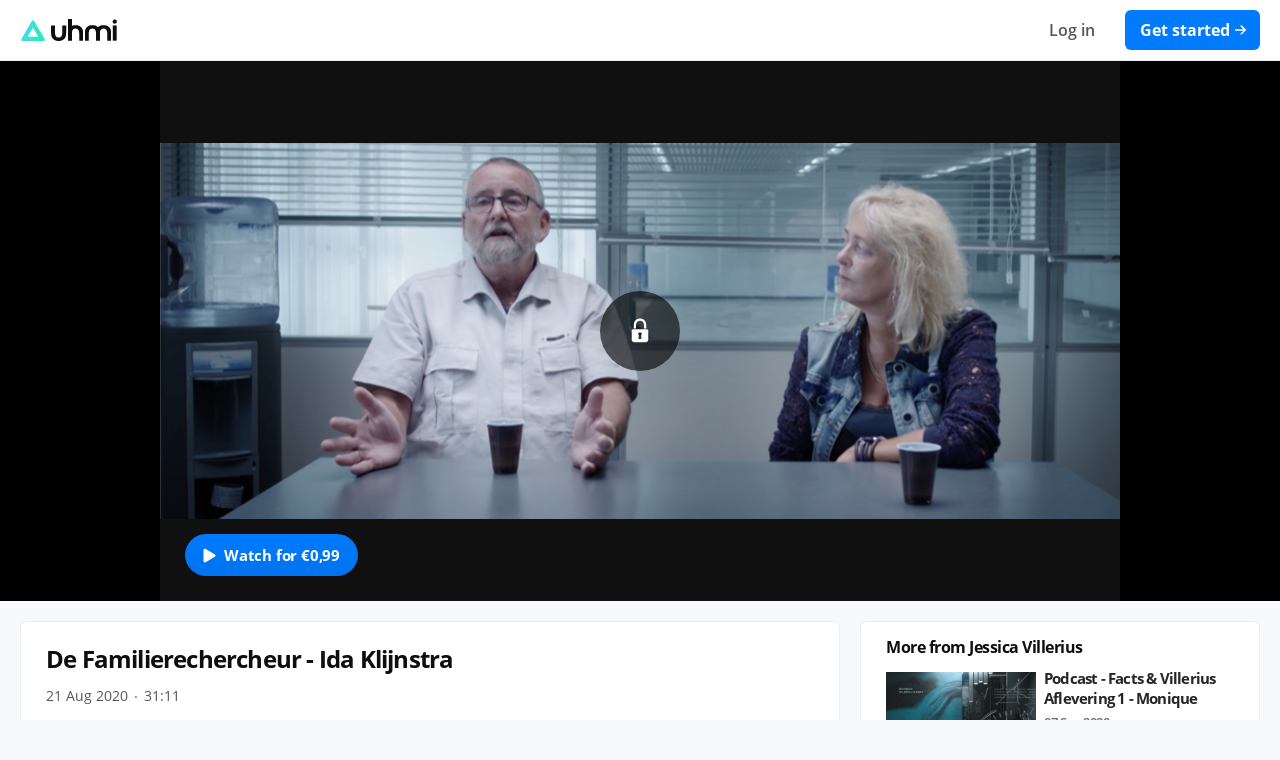

--- FILE ---
content_type: text/html; charset=UTF-8
request_url: https://uhmi.io/c/xsnvWtEA2mnX
body_size: 6036
content:
<!DOCTYPE html>
<html class="layout-content page-content is-guest is-desktop">
<head>
<meta charset="UTF-8" />
<meta http-equiv="X-UA-Compatible" content="IE=edge" />
<meta name="viewport" content="width=device-width" />
<meta name="csrf-token" content="wv040tNBYMeN3WDwBJRoJaruqpBPZkCuQr022eHz" />

<title>De Familierechercheur - Ida Klijnstra – Uhmi</title>
<meta name="description" content="In de serie De Familierechercheur staat per aflevering een moordzaak centraal met twee familierechercheurs. Zij nemen ons mee terug naar de heftige weken na..." />

<link rel="icon" href="https://storage.googleapis.com/uhmi-site-master.appspot.com/app/favicon.ico?v=1" type="image/x-icon" />
<link rel="apple-touch-icon-precomposed" href="https://storage.googleapis.com/uhmi-site-master.appspot.com/app/assets/web/uhmi.180x180.png" />
<link rel="icon" href="https://storage.googleapis.com/uhmi-site-master.appspot.com/app/assets/web/uhmi.180x180.png" />
<link rel="image_src" type="image/png" href="https://storage.googleapis.com/uhmi-site-master.appspot.com/app/assets/web/uhmi-social.png" />
<meta property="og:url" content="https://uhmi.io/c/xsnvWtEA2mnX" />
<meta property="og:site_name" content="Uhmi" />
<meta property="og:title" content="De Familierechercheur - Ida Klijnstra" />
<meta property="og:description" content="In de serie De Familierechercheur staat per aflevering een moordzaak centraal met twee familierechercheurs. Zij nemen ons mee terug naar de heftige weken na..." />
<meta property="og:type" content="website">

    <meta property="og:image" content="https://storage.googleapis.com/uhmi-site-master.appspot.com/app/assets/web/uhmi-social.png" />

<meta name="twitter:card" content="summary" />
<meta name="twitter:site" content="Uhmi" />
<meta name="twitter:title" content="De Familierechercheur - Ida Klijnstra" />
<meta name="twitter:description" content="In de serie De Familierechercheur staat per aflevering een moordzaak centraal met twee familierechercheurs. Zij nemen ons mee terug naar de heftige weken na..." />
<meta name="twitter:domain" content="https://uhmi.io" />

    <meta name="twitter:image:src" content="https://storage.googleapis.com/uhmi-site-master.appspot.com/app/assets/web/uhmi-social.png" />

    <link rel="canonical" href="https://uhmi.io/c/xsnvWtEA2mnX" />

<link rel="stylesheet" href="https://storage.googleapis.com/uhmi-site-master.appspot.com/app/css/page.css?id=26c61e7099b37ea0edd1" type="text/css" media="all" />
</head>

<body>

	<div id="body">

		<header id="header">

	<div class="nav-main">

		<div class="wrap">

			<nav class="nav" role="navigation" aria-label="Primary Navigation">

				
				<div class="logo nav-logo nav-group">

					<a href="https://uhmi.io">
						<div>
	<svg class="logo-symbol" xmlns="http://www.w3.org/2000/svg" viewBox="0 0 295 255.4">
		<path d="M133.6,24L13.9,231.4c-7.6,13.2-1.4,24,13.9,24h239.6c15.2,0,21.5-10.8,13.9-24L161.4,24C153.7,10.8,141.3,10.8,133.6,24z
		 M147.5,100.5L208,205.4H86.9L147.5,100.5z"></path>

		 <defs>
	 		<linearGradient id="uhmi-gradient">
	 			<stop offset="0%" stop-color="#4ad6f3" />
	 			<stop offset="100%" stop-color="#1ff3af" />
	 		</linearGradient>
	 	</defs>
	</svg>

	<svg class="logo-text" xmlns="http://www.w3.org/2000/svg" viewBox="0 0 501.3 167.7">
		<path d="M439.6,60.3c-10.4-9-23.8-13.6-39.8-13.6c-16.1,0-29.6,4.6-40,13.6c-0.4,0.4-0.8,0.8-1.2,1.2
			c-0.2,0.2-0.5,0.5-0.7,0.7l-0.7,0.7l-0.7-0.7c-0.3-0.2-0.5-0.5-0.7-0.7c-0.4-0.4-0.8-0.8-1.3-1.2c-10.4-9-23.8-13.6-39.8-13.6
			c-16.1,0-29.6,4.6-40,13.6c-6.3,5.6-10.8,11.9-13.3,18.8c-2.7,7.8-4,17.2-4,28v58.2h29.5v-57.5c0-23.2,9.3-34.9,27.8-34.9
			s27.8,11.7,27.8,34.9v57.5H372v-57.5c0-23.2,9.3-34.9,27.8-34.9c18.4,0,27.8,11.7,27.8,34.9v57.4H457V107c0-12.3-1.3-21.7-3.8-27.9
			C450.6,72.2,446,65.9,439.6,60.3z"/>
		<path d="M85.1,106.6c0,23.2-9.3,34.9-27.8,34.9c-18.4,0-27.8-11.7-27.8-34.9V49.1H0v58.2c0,12.3,1.3,21.7,3.8,27.9
			c2.6,6.9,7.2,13.3,13.6,18.8c10.4,9,23.8,13.6,39.8,13.6c16.1,0,29.6-4.6,40-13.6c6.3-5.5,10.8-11.9,13.3-18.8c2.7-7.8,4-17.2,4-28
			V49.1H85.1V106.6z"/>
		<path d="M226,60.3c-10.4-9-23.8-13.6-39.8-13.6c-9.8,0-18.6,1.7-26.4,5.1l-1.4,0.6V0h-29.5v165.2h29.5v-57.5
			c0-5.8,0.6-11,1.8-15.5c3.5-12.9,12.3-19.5,25.9-19.5c18.4,0,27.8,11.7,27.8,34.9v57.6h29.5V107c0-12.3-1.3-21.7-3.8-27.9
			C237,72.2,232.4,65.9,226,60.3z"/>
		<rect x="470.2" y="49.1" width="29.5" height="116.1"/>
		<circle cx="484.9" cy="19.6" r="16.3"/>
	</svg>
</div>




					</a>

				</div>

				

				
				<div class="nav-actions nav-group">

					
						<div class="nav-sign">

							<ul>

								<li class="nav-login">
									<a href="https://uhmi.io/login">Log in</a>
								</li>

								<li class="nav-create">
									<a class="with-arrow round" href="https://uhmi.io/create">
										<div>Get started</div>
										<svg xmlns="http://www.w3.org/2000/svg" viewBox="0 0 13 11"><path d="M6.83 10.86L5.68 9.7l3.5-3.5H0V4.66h9.2l-3.52-3.5L6.83 0l5.43 5.43z"></path></svg>
									</a>
								</li>

							</ul>

						</div>

					
				</div>

			</nav>

		</div>

	</div>

</header>

		<div class="container">

			<main id="main">

				
				
<div id="content" class="content content-video  ">

	<div class="wrap">

		<div class="content-main" style="max-width:960px;">

			<div class="content-wrapper" style="padding-bottom:56.25%;">

				
					
						<div class="content-cover">
							<img src="https://storage.googleapis.com/uhmi-site-content/bRXPf621KxOB/GQHXEFilp1aV.png" alt="De Familierechercheur - Ida Klijnstra" />
						</div>

					
					<div class="content-unlock unlock">
						<div class="unlock">
							<svg xmlns="http://www.w3.org/2000/svg" viewBox="0 0 72.6 105"><path d="M59.6,43.2h-8.7V28.6c0-8-6.5-14.6-14.6-14.6c-8,0-14.6,6.5-14.6,14.6v14.6H13V28.6C13,15.7,23.4,5.3,36.3,5.3  c12.8,0,23.3,10.5,23.3,23.3V43.2z M67.4,72.6c0,0.4-0.1,0.8-0.1,1.2c0.1,0.6,0.1,1.1,0.1,1.7v8.6c0,6.1-5,11-11,11H16.1  c-6.1,0-11-5-11-11v-8.6c0-0.6,0.1-1.1,0.1-1.7c-0.1-0.4-0.1-0.8-0.1-1.2v-21c0-3,2.5-5.5,5.5-5.5h51.4c3,0,5.5,2.5,5.5,5.5V72.6z M40.5,69.1c1.4-1.2,2.3-3,2.3-5c0-3.6-2.9-6.6-6.6-6.6c-3.6,0-6.6,2.9-6.6,6.6c0,2,0.9,3.8,2.3,5l-1.7,10.5c0,2.2,3.7,4,5.9,4c2.2,0,5.9-1.8,5.9-4L40.5,69.1z"/></svg>
						</div>
					</div>

					<div class="content-actions">

						<div class="content-actions-btns">

							<div class="btn with-icon unlock">
								<svg xmlns="http://www.w3.org/2000/svg" viewBox="0 0 100 125"><g><path d="M29.6,84.7l48.3-28.6c4.6-2.7,4.6-9.4,0-12.1L29.6,15.3C24.9,12.5,19,15.9,19,21.4v57.3C19,84.1,24.9,87.5,29.6,84.7z"/></g></svg>

																	<span>Watch for &euro;0,99</span>
															</div>

							

						</div>

					</div>

				
			</div>

		</div>

	</div>

</div>

<div class="section">

	<div class="wrap">

		<div class="content-info">

			<h1 class="title">De Familierechercheur - Ida Klijnstra</h1>

			<div class="content-meta">

				<span class="date">21 Aug 2020</span>

				<span class="divider">•</span>

				<span class="duration">31:11</span>

				
			</div>

			<div class="content-user">

				<div class="about">

					<a href="https://uhmi.io/JessicaVillerius">
						<div class="avatar img ">

			<img class="avatar-img if-e" src="https://storage.googleapis.com/uhmi-site-content/bRXPf621KxOB/XJODnGQWdBlM.jpg" alt="" />
	
	<div class="avatar-placeholder">

		
			<span>J</span>

		
	</div>

</div>
					</a>

					<div class="user">

						<h2><a href="https://uhmi.io/JessicaVillerius">Jessica Villerius</a></h2>
						<span class="username"><a href="https://uhmi.io/JessicaVillerius">@JessicaVillerius</a></span>
						

					</div>

				</div>

			</div>

			<span class="content-description">In de serie De Familierechercheur staat per aflevering een moordzaak centraal met twee familierechercheurs. Zij nemen ons mee terug naar de heftige weken na de moord, die het leven van de families die zij bijstonden, voor altijd heeft veranderd. 

In deze aflevering:
Op 23 juni 2008 wordt de 52-jarige Ida Klijnsta dood aangetroffen in de keuken van haar woning in De Blesse. Ze blijkt door vuurwapengeweld om het leven te zijn gebracht, terwijl ze op haar kleindochter aan het passen was.</span>

		</div>

		<aside class="content-side">

			<div class="list list-page">

        <header>
            <h2>More from Jessica Villerius</h2>
        </header>

        <div class="list-body">

            
                <div class="list-content">

                    <a href="https://uhmi.io/c/oLTkzVhs0TCN">

                        <div class="thumbnail">

                                                            <img class="if-e" src="https://storage.googleapis.com/uhmi-site-content/bRXPf621KxOB/TGk4YvlEuqp8_t.jpg" alt="Podcast - Facts &amp; Villerius
Aflevering 1 - Monique (&#039;Code Rood: Meisjeshandel&#039;)" />
                            
                            <div class="duration">40:54</div>

                            <div class="overlay">

                                <svg class="play" xmlns="http://www.w3.org/2000/svg" viewBox="0 0 34 38">
                                    <path d="M4.4,0C2.1,0.1,0.1,1.9,0,4.6v28.8c0.1,3.5,3.6,5.7,6.7,4l25-14.5 c1.4-0.8,2.3-2.2,2.3-3.9s-0.9-3.1-2.3-3.9L6.7,0.6C5.9,0.2,5.1,0,4.4,0z"></path>
                                </svg>

                            </div>

                        </div>

                        <div class="body">

                            <h3 class="title" title="Podcast - Facts &amp; Villerius
Aflevering 1 - Monique (&#039;Code Rood: Meisjeshandel&#039;)">Podcast - Facts &amp; Villerius
Aflevering 1 - Monique (&#039;Code Rood: Meisjeshandel&#039;)</h3>

                            <div class="meta">

                                <span class="date">07 Sep 2020</span>

                                
                            </div>

                        </div>

                    </a>

                </div>

            
                <div class="list-content">

                    <a href="https://uhmi.io/c/zN2P5QEv4RES">

                        <div class="thumbnail">

                                                            <img class="if-e" src="https://storage.googleapis.com/uhmi-site-content/bRXPf621KxOB/S5ksr4s5w5kM_t.jpg" alt="Cross the line - Apeldoorn" />
                            
                            <div class="duration">40:21</div>

                            <div class="overlay">

                                <svg class="play" xmlns="http://www.w3.org/2000/svg" viewBox="0 0 34 38">
                                    <path d="M4.4,0C2.1,0.1,0.1,1.9,0,4.6v28.8c0.1,3.5,3.6,5.7,6.7,4l25-14.5 c1.4-0.8,2.3-2.2,2.3-3.9s-0.9-3.1-2.3-3.9L6.7,0.6C5.9,0.2,5.1,0,4.4,0z"></path>
                                </svg>

                            </div>

                        </div>

                        <div class="body">

                            <h3 class="title" title="Cross the line - Apeldoorn">Cross the line - Apeldoorn</h3>

                            <div class="meta">

                                <span class="date">20 Jul 2020</span>

                                
                                    <span class="divider">•</span>

                                    <span class="price">&euro;0,99</span>

                                
                            </div>

                        </div>

                    </a>

                </div>

            
                <div class="list-content">

                    <a href="https://uhmi.io/c/9u8qo5FclClg">

                        <div class="thumbnail">

                                                            <img class="if-e" src="https://storage.googleapis.com/uhmi-site-content/bRXPf621KxOB/npzgEdAZMoOE_t.jpg" alt="Over de Streep - Nieuwegein" />
                            
                            <div class="duration">40:05</div>

                            <div class="overlay">

                                <svg class="play" xmlns="http://www.w3.org/2000/svg" viewBox="0 0 34 38">
                                    <path d="M4.4,0C2.1,0.1,0.1,1.9,0,4.6v28.8c0.1,3.5,3.6,5.7,6.7,4l25-14.5 c1.4-0.8,2.3-2.2,2.3-3.9s-0.9-3.1-2.3-3.9L6.7,0.6C5.9,0.2,5.1,0,4.4,0z"></path>
                                </svg>

                            </div>

                        </div>

                        <div class="body">

                            <h3 class="title" title="Over de Streep - Nieuwegein">Over de Streep - Nieuwegein</h3>

                            <div class="meta">

                                <span class="date">21 Jul 2020</span>

                                
                                    <span class="divider">•</span>

                                    <span class="price">&euro;0,99</span>

                                
                            </div>

                        </div>

                    </a>

                </div>

            
                <div class="list-content">

                    <a href="https://uhmi.io/c/x4NgIVsL4zsf">

                        <div class="thumbnail">

                                                            <img class="if-e" src="https://storage.googleapis.com/uhmi-site-content/bRXPf621KxOB/8WM5AteJXkP6_t.jpg" alt="Over de Streep - Amersfoort" />
                            
                            <div class="duration">40:16</div>

                            <div class="overlay">

                                <svg class="play" xmlns="http://www.w3.org/2000/svg" viewBox="0 0 34 38">
                                    <path d="M4.4,0C2.1,0.1,0.1,1.9,0,4.6v28.8c0.1,3.5,3.6,5.7,6.7,4l25-14.5 c1.4-0.8,2.3-2.2,2.3-3.9s-0.9-3.1-2.3-3.9L6.7,0.6C5.9,0.2,5.1,0,4.4,0z"></path>
                                </svg>

                            </div>

                        </div>

                        <div class="body">

                            <h3 class="title" title="Over de Streep - Amersfoort">Over de Streep - Amersfoort</h3>

                            <div class="meta">

                                <span class="date">20 Jul 2020</span>

                                
                                    <span class="divider">•</span>

                                    <span class="price">&euro;0,99</span>

                                
                            </div>

                        </div>

                    </a>

                </div>

            
                <div class="list-content">

                    <a href="https://uhmi.io/c/A0ZECsrkEoCZ">

                        <div class="thumbnail">

                                                            <img class="if-e" src="https://storage.googleapis.com/uhmi-site-content/bRXPf621KxOB/gmpWjzuzMxrZ_t.png" alt="De Familierechercheur - Ximena Pieterse" />
                            
                            <div class="duration">31:18</div>

                            <div class="overlay">

                                <svg class="play" xmlns="http://www.w3.org/2000/svg" viewBox="0 0 34 38">
                                    <path d="M4.4,0C2.1,0.1,0.1,1.9,0,4.6v28.8c0.1,3.5,3.6,5.7,6.7,4l25-14.5 c1.4-0.8,2.3-2.2,2.3-3.9s-0.9-3.1-2.3-3.9L6.7,0.6C5.9,0.2,5.1,0,4.4,0z"></path>
                                </svg>

                            </div>

                        </div>

                        <div class="body">

                            <h3 class="title" title="De Familierechercheur - Ximena Pieterse">De Familierechercheur - Ximena Pieterse</h3>

                            <div class="meta">

                                <span class="date">24 Aug 2020</span>

                                
                                    <span class="divider">•</span>

                                    <span class="price">&euro;0,99</span>

                                
                            </div>

                        </div>

                    </a>

                </div>

            
                <div class="list-content">

                    <a href="https://uhmi.io/c/5a1pjsV1QZ40">

                        <div class="thumbnail">

                                                            <img class="if-e" src="https://storage.googleapis.com/uhmi-site-content/bRXPf621KxOB/QnPxHgJiqajW_t.jpg" alt="De Familierechercheur - Richard Nieuwenhuizen" />
                            
                            <div class="duration">32:55</div>

                            <div class="overlay">

                                <svg class="play" xmlns="http://www.w3.org/2000/svg" viewBox="0 0 34 38">
                                    <path d="M4.4,0C2.1,0.1,0.1,1.9,0,4.6v28.8c0.1,3.5,3.6,5.7,6.7,4l25-14.5 c1.4-0.8,2.3-2.2,2.3-3.9s-0.9-3.1-2.3-3.9L6.7,0.6C5.9,0.2,5.1,0,4.4,0z"></path>
                                </svg>

                            </div>

                        </div>

                        <div class="body">

                            <h3 class="title" title="De Familierechercheur - Richard Nieuwenhuizen">De Familierechercheur - Richard Nieuwenhuizen</h3>

                            <div class="meta">

                                <span class="date">21 Aug 2020</span>

                                
                                    <span class="divider">•</span>

                                    <span class="price">&euro;0,99</span>

                                
                            </div>

                        </div>

                    </a>

                </div>

            
                <div class="list-content">

                    <a href="https://uhmi.io/c/9k8yGra2Xxrh">

                        <div class="thumbnail">

                                                            <img class="if-e" src="https://storage.googleapis.com/uhmi-site-content/bRXPf621KxOB/hNN6DymjhNf1_t.jpg" alt="Podcast - Facts &amp; Villerius
Aflevering 7: Oxycodon: eenzame strijd tegen pijn" />
                            
                            <div class="duration">51:23</div>

                            <div class="overlay">

                                <svg class="play" xmlns="http://www.w3.org/2000/svg" viewBox="0 0 34 38">
                                    <path d="M4.4,0C2.1,0.1,0.1,1.9,0,4.6v28.8c0.1,3.5,3.6,5.7,6.7,4l25-14.5 c1.4-0.8,2.3-2.2,2.3-3.9s-0.9-3.1-2.3-3.9L6.7,0.6C5.9,0.2,5.1,0,4.4,0z"></path>
                                </svg>

                            </div>

                        </div>

                        <div class="body">

                            <h3 class="title" title="Podcast - Facts &amp; Villerius
Aflevering 7: Oxycodon: eenzame strijd tegen pijn">Podcast - Facts &amp; Villerius
Aflevering 7: Oxycodon: eenzame strijd tegen pijn</h3>

                            <div class="meta">

                                <span class="date">13 Nov 2020</span>

                                
                            </div>

                        </div>

                    </a>

                </div>

            
                <div class="list-content">

                    <a href="https://uhmi.io/c/82To18mS4til">

                        <div class="thumbnail">

                                                            <img class="if-e" src="https://storage.googleapis.com/uhmi-site-content/bRXPf621KxOB/cdS3IZl9WDiQ_t.jpg" alt="Over de Streep - Hoorn" />
                            
                            <div class="duration">40:39</div>

                            <div class="overlay">

                                <svg class="play" xmlns="http://www.w3.org/2000/svg" viewBox="0 0 34 38">
                                    <path d="M4.4,0C2.1,0.1,0.1,1.9,0,4.6v28.8c0.1,3.5,3.6,5.7,6.7,4l25-14.5 c1.4-0.8,2.3-2.2,2.3-3.9s-0.9-3.1-2.3-3.9L6.7,0.6C5.9,0.2,5.1,0,4.4,0z"></path>
                                </svg>

                            </div>

                        </div>

                        <div class="body">

                            <h3 class="title" title="Over de Streep - Hoorn">Over de Streep - Hoorn</h3>

                            <div class="meta">

                                <span class="date">23 Jul 2020</span>

                                
                                    <span class="divider">•</span>

                                    <span class="price">&euro;0,99</span>

                                
                            </div>

                        </div>

                    </a>

                </div>

            
                <div class="list-content">

                    <a href="https://uhmi.io/c/ASPcYO6wMf8F">

                        <div class="thumbnail">

                                                            <img class="if-e" src="https://storage.googleapis.com/uhmi-site-content/bRXPf621KxOB/PuLgNzgE2Oa4_t.jpg" alt="Cross the line - Barendrecht" />
                            
                            <div class="duration">40:44</div>

                            <div class="overlay">

                                <svg class="play" xmlns="http://www.w3.org/2000/svg" viewBox="0 0 34 38">
                                    <path d="M4.4,0C2.1,0.1,0.1,1.9,0,4.6v28.8c0.1,3.5,3.6,5.7,6.7,4l25-14.5 c1.4-0.8,2.3-2.2,2.3-3.9s-0.9-3.1-2.3-3.9L6.7,0.6C5.9,0.2,5.1,0,4.4,0z"></path>
                                </svg>

                            </div>

                        </div>

                        <div class="body">

                            <h3 class="title" title="Cross the line - Barendrecht">Cross the line - Barendrecht</h3>

                            <div class="meta">

                                <span class="date">20 Jul 2020</span>

                                
                                    <span class="divider">•</span>

                                    <span class="price">&euro;0,99</span>

                                
                            </div>

                        </div>

                    </a>

                </div>

            
                <div class="list-content">

                    <a href="https://uhmi.io/c/wG18TTopG0ky">

                        <div class="thumbnail">

                                                            <img class="if-e" src="https://storage.googleapis.com/uhmi-site-content/bRXPf621KxOB/eE7EqabbQLIj_t.jpg" alt="Over de Streep - Heemskerk" />
                            
                            <div class="duration">39:05</div>

                            <div class="overlay">

                                <svg class="play" xmlns="http://www.w3.org/2000/svg" viewBox="0 0 34 38">
                                    <path d="M4.4,0C2.1,0.1,0.1,1.9,0,4.6v28.8c0.1,3.5,3.6,5.7,6.7,4l25-14.5 c1.4-0.8,2.3-2.2,2.3-3.9s-0.9-3.1-2.3-3.9L6.7,0.6C5.9,0.2,5.1,0,4.4,0z"></path>
                                </svg>

                            </div>

                        </div>

                        <div class="body">

                            <h3 class="title" title="Over de Streep - Heemskerk">Over de Streep - Heemskerk</h3>

                            <div class="meta">

                                <span class="date">22 Jul 2020</span>

                                
                                    <span class="divider">•</span>

                                    <span class="price">&euro;0,99</span>

                                
                            </div>

                        </div>

                    </a>

                </div>

            
        </div>

    </div>



    <div class="list">

        <header>
            <h2>More videos</h2>
        </header>

        <div class="list-body">

            
                <div class="list-content">

                    <a href="https://uhmi.io/c/XRRVFpHz4HVl">

                        <div class="thumbnail">

                                                            <img class="if-e" src="https://storage.googleapis.com/uhmi-site-content/WnMFwaHCtdg4/DtieN8CwqgLm_t.jpg" alt="Meditation - Grounded and Steady [Audiotrack]" />
                            
                            <div class="duration">13:38</div>

                            <div class="overlay">

                                <svg class="play" xmlns="http://www.w3.org/2000/svg" viewBox="0 0 34 38">
                                    <path d="M4.4,0C2.1,0.1,0.1,1.9,0,4.6v28.8c0.1,3.5,3.6,5.7,6.7,4l25-14.5 c1.4-0.8,2.3-2.2,2.3-3.9s-0.9-3.1-2.3-3.9L6.7,0.6C5.9,0.2,5.1,0,4.4,0z"></path>
                                </svg>

                            </div>

                        </div>

                        <div class="body">

                            <h3 class="title" title="Meditation - Grounded and Steady [Audiotrack]">Meditation - Grounded and Steady [Audiotrack]</h3>
                            <h4 class="user">Cloud9 Online</h4>

                            <div class="meta">

                                <span class="date">19 Oct 2020</span>

                                
                                    <span class="divider">•</span>

                                    <span class="price">&euro;0,86</span>

                                
                            </div>

                        </div>

                    </a>

                </div>

            
                <div class="list-content">

                    <a href="https://uhmi.io/c/MLwtOc7vSozP">

                        <div class="thumbnail">

                                                            <img class="if-e" src="https://storage.googleapis.com/uhmi-site-content/wfHryYZCwIAd/ymyTXTlVQAO1_t.jpg" alt="Nerd Culture: Simon Zijlemans, Jelle Kunst &amp; Boris van de Ven" />
                            
                            <div class="duration">02:28:52</div>

                            <div class="overlay">

                                <svg class="play" xmlns="http://www.w3.org/2000/svg" viewBox="0 0 34 38">
                                    <path d="M4.4,0C2.1,0.1,0.1,1.9,0,4.6v28.8c0.1,3.5,3.6,5.7,6.7,4l25-14.5 c1.4-0.8,2.3-2.2,2.3-3.9s-0.9-3.1-2.3-3.9L6.7,0.6C5.9,0.2,5.1,0,4.4,0z"></path>
                                </svg>

                            </div>

                        </div>

                        <div class="body">

                            <h3 class="title" title="Nerd Culture: Simon Zijlemans, Jelle Kunst &amp; Boris van de Ven">Nerd Culture: Simon Zijlemans, Jelle Kunst &amp; Boris van de Ven</h3>
                            <h4 class="user">Nerd Culture</h4>

                            <div class="meta">

                                <span class="date">28 Feb 2019</span>

                                
                                    <span class="divider">•</span>

                                    <span class="price">&euro;0,25</span>

                                
                            </div>

                        </div>

                    </a>

                </div>

            
                <div class="list-content">

                    <a href="https://uhmi.io/c/TjIzc33CfyDu">

                        <div class="thumbnail">

                                                            <img class="if-e" src="https://storage.googleapis.com/uhmi-site-content/wfHryYZCwIAd/fEkPjSWXppNz_t.jpg" alt="Boek Daan de Wit over Mexicaanse griep lijkt op handleiding voor mislukte Corona-aanpak" />
                            
                            <div class="duration">01:25:55</div>

                            <div class="overlay">

                                <svg class="play" xmlns="http://www.w3.org/2000/svg" viewBox="0 0 34 38">
                                    <path d="M4.4,0C2.1,0.1,0.1,1.9,0,4.6v28.8c0.1,3.5,3.6,5.7,6.7,4l25-14.5 c1.4-0.8,2.3-2.2,2.3-3.9s-0.9-3.1-2.3-3.9L6.7,0.6C5.9,0.2,5.1,0,4.4,0z"></path>
                                </svg>

                            </div>

                        </div>

                        <div class="body">

                            <h3 class="title" title="Boek Daan de Wit over Mexicaanse griep lijkt op handleiding voor mislukte Corona-aanpak">Boek Daan de Wit over Mexicaanse griep lijkt op handleiding voor mislukte Corona-aanpak</h3>
                            <h4 class="user">Nerd Culture</h4>

                            <div class="meta">

                                <span class="date">25 Jun 2020</span>

                                
                            </div>

                        </div>

                    </a>

                </div>

            
                <div class="list-content">

                    <a href="https://uhmi.io/c/lm9PsOWDODhK">

                        <div class="thumbnail">

                                                            <img class="if-e" src="https://storage.googleapis.com/uhmi-site-content/wfHryYZCwIAd/KE1e64Ipn4Ed_t.jpg" alt="Nerd Culture: Eduard Driessen over Bitcoin Maximalism" />
                            
                            <div class="duration">01:39:24</div>

                            <div class="overlay">

                                <svg class="play" xmlns="http://www.w3.org/2000/svg" viewBox="0 0 34 38">
                                    <path d="M4.4,0C2.1,0.1,0.1,1.9,0,4.6v28.8c0.1,3.5,3.6,5.7,6.7,4l25-14.5 c1.4-0.8,2.3-2.2,2.3-3.9s-0.9-3.1-2.3-3.9L6.7,0.6C5.9,0.2,5.1,0,4.4,0z"></path>
                                </svg>

                            </div>

                        </div>

                        <div class="body">

                            <h3 class="title" title="Nerd Culture: Eduard Driessen over Bitcoin Maximalism">Nerd Culture: Eduard Driessen over Bitcoin Maximalism</h3>
                            <h4 class="user">Nerd Culture</h4>

                            <div class="meta">

                                <span class="date">28 Feb 2019</span>

                                
                                    <span class="divider">•</span>

                                    <span class="price">&euro;0,25</span>

                                
                            </div>

                        </div>

                    </a>

                </div>

            
                <div class="list-content">

                    <a href="https://uhmi.io/c/oFFxHx8Dbe5i">

                        <div class="thumbnail">

                                                            <img class="if-e" src="https://storage.googleapis.com/uhmi-site-content/WnMFwaHCtdg4/T5bvyo1Pxcay_t.jpg" alt="Podcast MediMindful Moments - Lois Grasso-Barrett [Audiotrack]" />
                            
                            <div class="duration">40:18</div>

                            <div class="overlay">

                                <svg class="play" xmlns="http://www.w3.org/2000/svg" viewBox="0 0 34 38">
                                    <path d="M4.4,0C2.1,0.1,0.1,1.9,0,4.6v28.8c0.1,3.5,3.6,5.7,6.7,4l25-14.5 c1.4-0.8,2.3-2.2,2.3-3.9s-0.9-3.1-2.3-3.9L6.7,0.6C5.9,0.2,5.1,0,4.4,0z"></path>
                                </svg>

                            </div>

                        </div>

                        <div class="body">

                            <h3 class="title" title="Podcast MediMindful Moments - Lois Grasso-Barrett [Audiotrack]">Podcast MediMindful Moments - Lois Grasso-Barrett [Audiotrack]</h3>
                            <h4 class="user">Cloud9 Online</h4>

                            <div class="meta">

                                <span class="date">30 Oct 2020</span>

                                
                            </div>

                        </div>

                    </a>

                </div>

            
                <div class="list-content">

                    <a href="https://uhmi.io/c/YjthF2RkSlDT">

                        <div class="thumbnail">

                                                            <img class="if-e" src="https://storage.googleapis.com/uhmi-site-content/SRPcXJOqYWmJ/ER8nLjxhmgOS_t.png" alt="Gezellig" />
                            
                            <div class="duration">00:03</div>

                            <div class="overlay">

                                <svg class="play" xmlns="http://www.w3.org/2000/svg" viewBox="0 0 34 38">
                                    <path d="M4.4,0C2.1,0.1,0.1,1.9,0,4.6v28.8c0.1,3.5,3.6,5.7,6.7,4l25-14.5 c1.4-0.8,2.3-2.2,2.3-3.9s-0.9-3.1-2.3-3.9L6.7,0.6C5.9,0.2,5.1,0,4.4,0z"></path>
                                </svg>

                            </div>

                        </div>

                        <div class="body">

                            <h3 class="title" title="Gezellig">Gezellig</h3>
                            <h4 class="user">Yes</h4>

                            <div class="meta">

                                <span class="date">29 Sep 2020</span>

                                
                                    <span class="divider">•</span>

                                    <span class="price">&euro;0,35</span>

                                
                            </div>

                        </div>

                    </a>

                </div>

            
                <div class="list-content">

                    <a href="https://uhmi.io/c/YLZZ27eXJv72">

                        <div class="thumbnail">

                                                            <img class="if-e" src="https://storage.googleapis.com/uhmi-site-content/WnMFwaHCtdg4/ZyilVn1K8zvL_t.jpg" alt="Meditation - Body Love Lotion [Audiotrack]" />
                            
                            <div class="duration">07:55</div>

                            <div class="overlay">

                                <svg class="play" xmlns="http://www.w3.org/2000/svg" viewBox="0 0 34 38">
                                    <path d="M4.4,0C2.1,0.1,0.1,1.9,0,4.6v28.8c0.1,3.5,3.6,5.7,6.7,4l25-14.5 c1.4-0.8,2.3-2.2,2.3-3.9s-0.9-3.1-2.3-3.9L6.7,0.6C5.9,0.2,5.1,0,4.4,0z"></path>
                                </svg>

                            </div>

                        </div>

                        <div class="body">

                            <h3 class="title" title="Meditation - Body Love Lotion [Audiotrack]">Meditation - Body Love Lotion [Audiotrack]</h3>
                            <h4 class="user">Cloud9 Online</h4>

                            <div class="meta">

                                <span class="date">19 Oct 2020</span>

                                
                                    <span class="divider">•</span>

                                    <span class="price">&euro;0,86</span>

                                
                            </div>

                        </div>

                    </a>

                </div>

            
                <div class="list-content">

                    <a href="https://uhmi.io/c/tvkxW4gRuwRX">

                        <div class="thumbnail">

                                                            <img class="if-e" src="https://storage.googleapis.com/uhmi-site-content/WnMFwaHCtdg4/rEH2q2Qk542H_t.jpg" alt="Meditation - Into Your Body [Audiotrack]" />
                            
                            <div class="duration">05:12</div>

                            <div class="overlay">

                                <svg class="play" xmlns="http://www.w3.org/2000/svg" viewBox="0 0 34 38">
                                    <path d="M4.4,0C2.1,0.1,0.1,1.9,0,4.6v28.8c0.1,3.5,3.6,5.7,6.7,4l25-14.5 c1.4-0.8,2.3-2.2,2.3-3.9s-0.9-3.1-2.3-3.9L6.7,0.6C5.9,0.2,5.1,0,4.4,0z"></path>
                                </svg>

                            </div>

                        </div>

                        <div class="body">

                            <h3 class="title" title="Meditation - Into Your Body [Audiotrack]">Meditation - Into Your Body [Audiotrack]</h3>
                            <h4 class="user">Cloud9 Online</h4>

                            <div class="meta">

                                <span class="date">19 Oct 2020</span>

                                
                                    <span class="divider">•</span>

                                    <span class="price">&euro;0,86</span>

                                
                            </div>

                        </div>

                    </a>

                </div>

            
                <div class="list-content">

                    <a href="https://uhmi.io/c/oC9J8bMvYDDp">

                        <div class="thumbnail">

                                                            <img class="if-e" src="https://storage.googleapis.com/uhmi-site-content/WnMFwaHCtdg4/zPFp5EFJBIU2_t.jpg" alt="Instrumental - Dance of Gratitude [Audiotrack]" />
                            
                            <div class="duration">11:31</div>

                            <div class="overlay">

                                <svg class="play" xmlns="http://www.w3.org/2000/svg" viewBox="0 0 34 38">
                                    <path d="M4.4,0C2.1,0.1,0.1,1.9,0,4.6v28.8c0.1,3.5,3.6,5.7,6.7,4l25-14.5 c1.4-0.8,2.3-2.2,2.3-3.9s-0.9-3.1-2.3-3.9L6.7,0.6C5.9,0.2,5.1,0,4.4,0z"></path>
                                </svg>

                            </div>

                        </div>

                        <div class="body">

                            <h3 class="title" title="Instrumental - Dance of Gratitude [Audiotrack]">Instrumental - Dance of Gratitude [Audiotrack]</h3>
                            <h4 class="user">Cloud9 Online</h4>

                            <div class="meta">

                                <span class="date">30 Oct 2020</span>

                                
                                    <span class="divider">•</span>

                                    <span class="price">&euro;0,86</span>

                                
                            </div>

                        </div>

                    </a>

                </div>

            
                <div class="list-content">

                    <a href="https://uhmi.io/c/TMUzDgMWskKq">

                        <div class="thumbnail">

                                                            <img class="if-e" src="https://storage.googleapis.com/uhmi-site-content/wfHryYZCwIAd/Oy3Q0wx9uKzn_t.jpg" alt="Nerd Culture: Marc en Jeroen van de Scherpschutters Podcast" />
                            
                            <div class="duration">01:13:19</div>

                            <div class="overlay">

                                <svg class="play" xmlns="http://www.w3.org/2000/svg" viewBox="0 0 34 38">
                                    <path d="M4.4,0C2.1,0.1,0.1,1.9,0,4.6v28.8c0.1,3.5,3.6,5.7,6.7,4l25-14.5 c1.4-0.8,2.3-2.2,2.3-3.9s-0.9-3.1-2.3-3.9L6.7,0.6C5.9,0.2,5.1,0,4.4,0z"></path>
                                </svg>

                            </div>

                        </div>

                        <div class="body">

                            <h3 class="title" title="Nerd Culture: Marc en Jeroen van de Scherpschutters Podcast">Nerd Culture: Marc en Jeroen van de Scherpschutters Podcast</h3>
                            <h4 class="user">Nerd Culture</h4>

                            <div class="meta">

                                <span class="date">21 Jun 2019</span>

                                
                                    <span class="divider">•</span>

                                    <span class="price">&euro;0,25</span>

                                
                            </div>

                        </div>

                    </a>

                </div>

            
        </div>

    </div>


		</aside>

	</div>

</div>


			</main>

		</div>

	</div>

	<script src="https://storage.googleapis.com/uhmi-site-master.appspot.com/app/js/manifest.js?id=e81f7157c85e65957bce"></script>
<script src="https://storage.googleapis.com/uhmi-site-master.appspot.com/app/js/vendor.js?id=25fa58b08492981e2948"></script>
<script src="https://storage.googleapis.com/uhmi-site-master.appspot.com/app/js/app.js?id=945027df5d86d05ba796"></script>
				<script id="content-js" data-vars="{&quot;payment_id&quot;:&quot;o0G2NTBgiQyj8KOlx1yIoM1zxVZJmB&quot;,&quot;api_key&quot;:&quot;5oDIqXxHPMIH34n21g4YPRmSfKxQa4TFhNGEsP7z&quot;,&quot;init_url&quot;:&quot;https:\/\/widget.uhmi.io\/init\/&quot;}" src="https://storage.googleapis.com/uhmi-site-master.appspot.com/app/js/content.js?id=12266a4ee3ee2933c0b6"></script>
	

</body>

</html>


--- FILE ---
content_type: text/css
request_url: https://storage.googleapis.com/uhmi-site-master.appspot.com/app/css/page.css?id=26c61e7099b37ea0edd1
body_size: 50794
content:
@font-face{font-family:Open Sans;src:local("OpenSans"),local("Open Sans"),local("OpenSans-Regular"),url(/uhmi-site-master.appspot.com/app/fonts/open-sans/OpenSans-Regular.woff2) format("woff2"),url(/uhmi-site-master.appspot.com/app/fonts/open-sans/OpenSans-Regular.woff) format("woff"),url(/uhmi-site-master.appspot.com/app/fonts/open-sans/OpenSans-Regular.ttf) format("truetype"),url(/uhmi-site-master.appspot.com/app/fonts/open-sans/OpenSans-Regular.eot) format("embedded-opentype"),url(/uhmi-site-master.appspot.com/app/fonts/open-sans/OpenSans-Regular.svg#svgFontName) format("svg");font-display:block;font-style:normal;font-weight:400}@font-face{font-family:Open Sans;src:local("OpenSans-Semibold"),local("Open Sans Semibold"),url(/uhmi-site-master.appspot.com/app/fonts/open-sans/OpenSans-Semibold.woff2) format("woff2"),url(/uhmi-site-master.appspot.com/app/fonts/open-sans/OpenSans-Semibold.woff) format("woff"),url(/uhmi-site-master.appspot.com/app/fonts/open-sans/OpenSans-Semibold.ttf) format("truetype"),url(/uhmi-site-master.appspot.com/app/fonts/open-sans/OpenSans-Semibold.eot) format("embedded-opentype"),url(/uhmi-site-master.appspot.com/app/fonts/open-sans/OpenSans-Semibold.svg#svgFontName) format("svg");font-display:block;font-style:normal;font-weight:600}@font-face{font-family:Open Sans;src:local("OpenSans-Bold"),local("Open Sans Bold"),url(/uhmi-site-master.appspot.com/app/fonts/open-sans/OpenSans-Bold.woff2) format("woff2"),url(/uhmi-site-master.appspot.com/app/fonts/open-sans/OpenSans-Bold.woff) format("woff"),url(/uhmi-site-master.appspot.com/app/fonts/open-sans/OpenSans-Bold.ttf) format("truetype"),url(/uhmi-site-master.appspot.com/app/fonts/open-sans/OpenSans-Bold.eot) format("embedded-opentype"),url(/uhmi-site-master.appspot.com/app/fonts/open-sans/OpenSans-Bold.svg#svgFontName) format("svg");font-display:block;font-style:normal;font-weight:700}@font-face{font-family:Open Sans;src:local("OpenSans-Extrabold"),local("Open Sans Extrabold"),url(/uhmi-site-master.appspot.com/app/fonts/open-sans/OpenSans-ExtraBold.woff2) format("woff2"),url(/uhmi-site-master.appspot.com/app/fonts/open-sans/OpenSans-ExtraBold.woff) format("woff"),url(/uhmi-site-master.appspot.com/app/fonts/open-sans/OpenSans-ExtraBold.ttf) format("truetype"),url(/uhmi-site-master.appspot.com/app/fonts/open-sans/OpenSans-ExtraBold.eot) format("embedded-opentype"),url(/uhmi-site-master.appspot.com/app/fonts/open-sans/OpenSans-ExtraBold.svg#svgFontName) format("svg");font-display:block;font-style:normal;font-weight:800}*{margin:0;padding:0;box-sizing:border-box}:focus{outline:none}a,em,form,h1,h2,h3,h4,h5,h6,iframe,img,label,li,object,ol,p,pre,small,span,strong,table,td,th,tr,ul{border:0;outline:0;vertical-align:baseline;background:transparent}.round{border-radius:4px}.round-6px{border-radius:6px}.round-12px{border-radius:12px}.round-3em{border-radius:3em}.round-circle{border-radius:50%}.round-top{border-radius:4px 4px 0 0}.round-bottom{border-radius:0 0 4px 4px}.fr{float:right}.fl{float:left}.fix:after{content:"";position:relative;visibility:hidden;display:block;clear:both;height:0;font-size:0}.flex{display:flex}.flex-mid{align-items:center}.ellipsis{text-overflow:ellipsis;overflow:hidden;white-space:nowrap}.inline{display:inline-block!important}.to-magnify{cursor:pointer;cursor:zoom-in}.to-magnify.magnify{cursor:zoom-out}.uhmi-gradient{background-image:linear-gradient(342deg,#4ad6f3,#1ff3af,90%)}.green{color:#0ed897}.blue{color:#2b71b1}html body .grecaptcha-badge{display:none!important}.avatar{position:relative;background-color:#e0e6ed;overflow:hidden;display:flex;align-items:center;text-align:center;border-radius:50%}.avatar.no-avatar{background-color:#ffbf00}.avatar.no-avatar .avatar-img{display:none}.avatar.no-avatar .avatar-placeholder{display:block}.avatar .avatar-img{position:absolute;top:0;left:0;width:100%;display:block}.avatar .avatar-placeholder{width:100%;display:none}.avatar .avatar-placeholder span{width:100%;display:block;font-size:inherit;font-weight:700;color:#fff}.avatar .avatar-placeholder .icon-user{fill:#fff;width:71%;margin:0 auto}@-webkit-keyframes uhmi-loader{0%{transform:rotate(0deg)}to{transform:rotate(1turn)}}@keyframes uhmi-loader{0%{transform:rotate(0deg)}to{transform:rotate(1turn)}}.popbox{display:none}.popbox.show{display:block!important;position:fixed;top:0;right:0;bottom:0;left:0;z-index:999;padding:3%;overflow-y:scroll;overflow-x:auto;-webkit-overflow-scrolling:touch}.popbox.show-transition .popbox-overlay{opacity:1}.popbox.show-transition .popbox-body{opacity:1;transform:scale(1)}.popbox .icon-close{position:absolute;top:0;right:0;padding:20px;cursor:pointer;z-index:999}.popbox .icon-close svg{fill:#0e0e10;width:10px;height:10px;opacity:.38}.popbox .icon-close:hover svg{opacity:1}.popbox-overlay{position:fixed;top:0;right:0;bottom:0;left:0;z-index:999;background-color:rgba(132,146,166,.46);opacity:0;transition:all .3s ease-out;width:100%;height:100%}.popbox-overlay .icon-close{display:none;background-color:#ffbf00;top:10px;right:10px;padding:12px;border-radius:50%}.popbox-overlay .icon-close svg{fill:#fff;width:10px;height:10px;opacity:1}.popbox-body{position:relative;max-width:600px;width:100%;min-height:200px;margin:2% auto 0;z-index:1000;border:0;box-shadow:0 4px 7px rgba(132,146,166,.15),0 8px 14px rgba(132,146,166,.09);background-color:#fff;opacity:0;-webkit-overflow-scrolling:touch;transition:all .18s ease-out;transform:scale(.8);overflow:hidden}.popbox-body p{color:#515b67;line-height:28px;opacity:.85}.popbox-welcome{text-align:center;overflow:scroll!important}.popbox-welcome h1{color:#ffbf00;background-color:#fff;padding:10px 30px;font-size:36px;font-weight:700;letter-spacing:-.8px;display:inline-block;margin-top:135px}.popbox-welcome h2{font-size:21px;font-weight:700;letter-spacing:-.8px;margin-bottom:10px}.popbox-welcome .popbox-body .icon-close{background-color:#ffbf00;top:10px;right:10px;padding:9px;border-radius:50%;opacity:1}.popbox-welcome .popbox-body .icon-close svg{fill:#fff;width:9px;height:9px;opacity:1}.popbox-welcome .popbox-header{height:175px;background:url(../assets/web/confetti.png) no-repeat center -100px;background-size:cover}.popbox-welcome .popbox-main{min-height:170px;padding:55px 35px 40px}.popbox-welcome .popbox-footer{padding:0 25px 55px}.popbox-welcome .popbox-footer .btn{display:inline-block;margin:0 auto}.popbox-refund .popbox-body .icon-close{top:7px;right:10px}.popbox-refund .popbox-header{padding:22px 35px;background-color:#eceef5}.popbox-refund .popbox-header h4{font-size:20px}.popbox-refund .popbox-main{padding:15px 35px 30px}.popbox-refund .popbox-main p{font-size:14px;color:#0e0e10;margin:0;line-height:21px}.popbox-refund .popbox-main .form{margin-top:15px}.popbox-refund .popbox-main .form-row-btn{margin-top:25px}.popbox-refund .popbox-main .form-row-btn .btn{font-size:14px;height:39px;padding:0 18px}.popbox-refund .popbox-main .form-row span{float:left;display:inline-block;line-height:normal}.popbox-delete-content .popbox-body .icon-close{top:7px;right:10px}.popbox-delete-content .popbox-header{padding:50px 0 0;text-align:center;font-size:20px;font-weight:600}.popbox-delete-content .popbox-header h4{font-size:20px}.popbox-delete-content .popbox-main{padding:50px 35px}.popbox-delete-content .popbox-main .form{display:flex;justify-content:center;align-items:center}.popbox-delete-content .popbox-main .btn{font-size:14px;height:39px;padding:0 18px;margin:0 20px}.popbox-delete-content .popbox-main .popbox-close{display:inline-block;margin:0 20px;cursor:pointer;opacity:.6}.popbox-delete-content .popbox-main .popbox-close:hover{opacity:1}.popbox-delete-deposit_method .popbox-header{padding:45px 35px 10px}.popbox-delete-deposit_method .popbox-header #delete-method-icon{width:50px;margin:0 auto 15px}.popbox-delete-deposit_method .popbox-header #delete-method-icon .icon-bank{fill:#8492a6}.popbox-delete-deposit_method .popbox-header #delete-method-icon svg{width:100%;height:100%;max-width:inherit;max-height:44px}.popbox-delete-deposit_method .popbox-header #delete-method-account{font-size:21px;text-align:center}.popbox-delete-deposit_method .popbox-main{padding:35px 35px 30px}.popbox-delete-deposit_method .popbox-main p{text-align:center;font-size:16px;color:#0e0e10;font-weight:600;margin:0;line-height:21px}.popbox-delete-deposit_method .popbox-main .form{margin-top:25px}.popbox-delete-deposit_method .popbox-main .btn{font-size:14px;height:39px;padding:0 18px}.popbox-introduction .slides{position:relative}.popbox-introduction .slide{float:left}.popbox-introduction .btn{display:inline-block;height:40px;padding:9px 22px 0;font-size:16px;min-width:100px}.popbox-introduction .popbox-body{margin-top:0;max-width:560px;min-height:470px}.popbox-introduction .popbox-arrow{position:relative;z-index:999;cursor:pointer}#header{position:fixed;background-color:#fff;top:0;left:0;width:100%;z-index:99;transform:translateZ(0);border-bottom:1px solid #eceef5}.logo a{text-decoration:none}.logo div{display:flex;align-items:flex-end}.logo svg{height:22px}.logo .logo-text{width:66px;fill:#0e0e10;margin-left:5px}.logo .logo-symbol{width:26px;fill:url(#uhmi-gradient) #1ff3af}.nav{background:transparent;display:flex;align-items:center;justify-content:space-between;-webkit-overflow-scrolling:touch}.nav,.nav-main{position:relative}.nav-main{width:100%;padding:10px 0;z-index:4}.nav-group{flex:1 0 0;position:relative;display:flex;align-items:center}.nav-group a{white-space:nowrap}.nav-group a:hover{text-decoration:none}.nav-group .has-dropdown{display:flex;align-items:center;cursor:pointer;-webkit-user-select:none;-moz-user-select:none;-ms-user-select:none;user-select:none}.nav-group .has-dropdown span{flex:1}.nav-group .icon-arrow{position:relative;top:2px;fill:#0e0e10;transition:fill .1s ease}.nav-group .icon-arrow svg{width:7px;height:5px}.nav-primary{flex:0}.nav-primary>ul{display:flex;align-items:center}.nav-primary>ul li a{color:#0e0e10;padding:12px 20px;display:block}.nav-primary>ul li a:hover{color:#007bfe}.nav-primary .has-dropdown{display:flex;align-items:center;padding-right:20px;cursor:pointer}.nav-primary .has-dropdown span{flex:1;padding:12px 5px 12px 20px;color:#0e0e10;font-weight:600}.nav-primary .has-dropdown.show span,.nav-primary .has-dropdown:hover span{color:#007bfe}.nav-primary .has-dropdown.show .icon-arrow,.nav-primary .has-dropdown:hover .icon-arrow{fill:#007bfe}.nav-primary .dropdown .dropdown-body{padding:10px 0;left:0;right:auto}.nav-primary .dropdown .dropdown-body li{padding:0 5px}.nav-primary .dropdown .dropdown-body li a{padding:6px 12px;border-radius:6px}.nav-primary .dropdown .dropdown-body .divider{padding:5px 15px}.nav-primary .dropdown .dropdown-body .divider hr{height:1px;background-color:#eceef5}.nav-search{flex:2}.nav-search .search-form{width:100%;max-width:540px;margin:0 auto}.nav-search .search{position:relative;display:flex;align-items:center;height:37px}.nav-search .search .input-search{background-color:#eceef5;position:relative;height:100%;width:100%;max-width:none;padding:0 20px 0 40px;border:0;border-radius:3em;z-index:2}.nav-search .search .btn-search{position:absolute;left:4px;top:0;z-index:3;height:100%;padding:4px 10px;background-color:transparent;border:0;cursor:pointer}.nav-search .search .btn-search svg{width:16px;height:16px;fill:#c7c9e0}.nav-more{position:relative;margin-right:20px}.nav-more .has-dropdown{display:flex;justify-content:center;align-items:center;width:40px;height:40px;background-color:#eceef5;border:1px solid transparent;border-radius:50%;cursor:pointer;-webkit-user-select:none;-moz-user-select:none;-ms-user-select:none;user-select:none}.nav-more .dropdown a{display:flex;align-items:center;color:#0e0e10;font-weight:600;font-size:16px;padding:4px 10px 4px 25px;letter-spacing:-.4px}.nav-more .dropdown a:hover{color:#007bfe}.nav-actions{justify-content:flex-end}.nav-sign ul{display:flex;align-items:center}.nav-login{margin-right:15px}.nav-login a{opacity:.7;color:#0e0e10}.nav-login a:hover{opacity:1}.nav-create{margin-left:15px}.nav-create a{display:flex;align-items:center;background-color:#007bfe;font-weight:700;color:#fff;padding:9px 13px 9px 15px;border-radius:6px}.nav-create a svg{display:inline-block;width:12px;height:10px;fill:#fff}.nav-create a svg,.nav-user{position:relative;margin-left:5px}.nav-user{display:flex;align-items:center}.nav-user .avatar{width:40px;height:40px;min-width:40px;min-height:40px;line-height:40px;font-size:19.0476190476px}.nav-user .avatar.no-avatar{background-color:#25e2b5}.nav-user .dropdown .dropdown-body{width:300px;padding:15px 16px 10px}.nav-user .dropdown-user{padding:0 6px 10px}.nav-user .dropdown-user a{display:flex;align-items:center;flex-direction:column;color:#0e0e10;font-weight:600;text-align:center}.nav-user .dropdown-user span{font-weight:600;white-space:nowrap;text-overflow:ellipsis;overflow:hidden;max-width:100%}.nav-user .dropdown-user .avatar{width:80px;height:80px;min-width:80px;min-height:80px;line-height:80px;font-size:38.0952380952px;margin-bottom:6px}.nav-user .dropdown-user hr{margin-top:11px;height:1px;border:0;background-color:#eceef5}.nav-user .dropdown-ul a{color:inherit;font-size:15px;font-weight:600}.nav-user .nav-icon{position:relative;display:flex;justify-content:center;align-items:center;flex:none;background-color:#e3e6ea;width:36px;height:36px;border-radius:50%;margin-right:10px;fill:#0e0e10}.nav-user .nav-icon svg{top:1px;width:100%;height:100%;max-width:20px;max-height:21px}.nav-user .nav-icon.nav-icon-library svg{transform:rotate(-90deg);left:1px;top:-1px;max-width:15px}.nav-user .nav-icon.nav-icon-wallet svg{top:3px;max-width:28px;max-height:34px}.nav-user .nav-icon.nav-icon-pages svg{max-width:16px;max-height:16px;top:0}.colophon{margin-top:8px;line-height:15px;padding:0 6px}.colophon li,.colophon ul{display:inline}.colophon a,.colophon span{font-size:12px;color:#0e0e10;opacity:.5;font-weight:400;white-space:nowrap}.colophon li span{font-size:10px}.colophon a:hover{text-decoration:underline}.logout button{display:flex;align-items:center;border-radius:3em;padding:6px;color:inherit;font-weight:600;font-size:15px;letter-spacing:inherit;text-decoration:none;width:100%;background:none;border:0;text-align:left;cursor:pointer;-webkit-user-select:none;-moz-user-select:none;-ms-user-select:none;user-select:none;-webkit-tap-highlight-color:transparent;-webkit-appearance:none;-moz-appearance:none;appearance:none}.logout button:hover{background-color:rgba(236,238,245,.65)}.logout .nav-icon-logout svg{max-width:16px!important;max-height:17px!important;top:0!important}.dropdown .dropdown-body{position:absolute;width:200px;min-width:160px;top:45px;right:1px;padding:10px 0;z-index:9;background:#fff;border-radius:10px;box-shadow:0 5px 18px rgba(0,0,0,.12),0 0 0 1px rgba(236,238,245,.6);box-sizing:border-box;transition:opacity .15s;visibility:hidden;transform:scale(0);opacity:0}.dropdown .dropdown-ul li{padding:0;width:100%}.dropdown .dropdown-ul a{display:flex!important;align-items:center;white-space:nowrap;padding:6px;font-weight:600;font-size:15px;text-align:left;display:block;border-radius:3em}.dropdown .dropdown-ul a:hover{background-color:rgba(236,238,245,.65)}.go-dropdown{position:relative}.go-dropdown .dropdown-body{transform:scale(1);visibility:visible;opacity:1}.nav-side-mobile{position:relative;left:-10px;padding:10px;cursor:pointer;display:none}.nav-mobile{display:none}.hamburger{display:flex;overflow:visible;text-transform:none;cursor:pointer;transition:opacity .15s linear,filter .15s linear}.hamburger-main{position:relative;display:inline-block;width:20px;height:15px}.hamburger-stripes,.hamburger-stripes:after,.hamburger-stripes:before{position:absolute;width:20px;height:2px;display:block;background-color:#0e0e10;border-radius:4px;transition:transform .15s ease}.hamburger-stripes{top:auto;bottom:0;margin-top:-2px;transition-delay:.15s;transition-timing-function:cubic-bezier(.55,.055,.675,.19);transition-duration:.15s}.hamburger-stripes:after{content:"";top:-12px;bottom:-6px;transition:top .3s cubic-bezier(.33333,.66667,.66667,1) .3s,opacity .1s linear}.hamburger-stripes:before{content:"";top:-6px;transition:top .12s cubic-bezier(.33333,.66667,.66667,1) .3s,transform .15s cubic-bezier(.55,.055,.675,.19)}.go-mobile .hamburger-stripes{background-color:#0e0e10;transition-delay:.32s;transition-timing-function:cubic-bezier(.215,.61,.355,1);transform:translate3d(0,-6px,0) rotate(-45deg)}.go-mobile .hamburger-stripes:after{background-color:#0e0e10;top:0;opacity:0;transition:top .3s cubic-bezier(.33333,0,.66667,.33333),opacity .1s linear .27s}.go-mobile .hamburger-stripes:before{background-color:#0e0e10;top:0;transition:top .12s cubic-bezier(.33333,0,.66667,.33333) .18s,transform .15s cubic-bezier(.215,.61,.355,1) .42s;transform:rotate(-90deg)}.side{position:relative;width:280px}.side .side-fixed{position:fixed;background-color:#fff;top:61px;left:0;width:inherit;height:100%;overflow-y:scroll;overscroll-behavior-y:none;-webkit-overflow-scrolling:touch;padding:20px 13px 70px;z-index:98;border-right:1px solid #eceef5}.side .current{margin-bottom:10px;padding:0 7px}.side .current a{display:flex;align-items:center;text-decoration:none;color:#0e0e10}.side .current .avatar{width:52px;height:52px;min-width:52px;min-height:52px;line-height:52px;font-size:24.7619047619px}.side .current .nav-title{font-weight:700;font-size:18px;letter-spacing:-.8px;margin-left:10px}.side nav{overflow:hidden}.side nav .side-nav-ul{margin-bottom:16px}.side nav .side-nav-ul li{padding:2px 0}.side nav .side-nav-ul li a{display:flex;align-items:center;color:#0e0e10;font-weight:600;font-size:16px;text-decoration:none;padding:7px;letter-spacing:-.4px;border-radius:3em}.side nav .side-nav-ul li a:hover{background-color:rgba(236,238,245,.65)}.side nav .side-nav-ul li a.active{background-color:#ebf2ff;font-weight:700}.side nav .side-nav-ul li a.active .nav-icon{fill:#fff;color:#fff;background-color:#007bfe}.side nav .nav-title{margin-left:15px;white-space:nowrap;text-overflow:ellipsis;overflow:hidden;flex:2}.side nav .nav-icon{position:relative;display:flex;justify-content:center;align-items:center;background-color:#e3e6ea;width:36px;height:36px;border-radius:50%;fill:#0e0e10}.side nav .nav-icon svg{top:1px;width:100%;height:100%;max-width:20px;max-height:21px}.side nav .nav-icon.nav-icon-library svg{transform:rotate(-90deg);left:1px;top:-1px;max-width:15px}.side nav .nav-icon.nav-icon-profile svg{max-width:24px;max-height:24px;top:0}.side nav .nav-icon.nav-icon-content svg{max-height:22px;max-width:22px;top:0}.side nav .nav-icon.nav-icon-community svg{max-height:24px;top:3px}.side nav .nav-icon.nav-icon-following svg{top:3px;max-width:27px;max-height:32px}.side nav .nav-icon.nav-icon-memberships svg,.side nav .nav-icon.nav-icon-payments svg,.side nav .nav-icon.nav-icon-subscriptions svg{max-height:24px;top:2px}.side nav .nav-icon.nav-icon-wallet svg{top:3px;max-width:28px;max-height:34px}.side nav .nav-icon.nav-icon-edit svg{max-width:24px;max-height:32px;top:3px}.side nav .nav-icon.nav-icon-settings svg{max-height:18px;top:0}.side nav .nav-icon.nav-icon-check svg{max-width:24px;max-height:24px;top:0}.side .pages .create-page .nav-icon{font-size:26px}.side .pages .avatar{width:36px;height:36px}.side .colophon,.side .logout{display:none}.side .colophon{margin-top:15px;padding:0 10px 15px 6px;background:#fff}.side hr{width:75%;height:1px;background-color:#eceef5;border:0;margin:0 7px 16px}html{background-color:#f8f9fd}body{font-family:Open Sans,Helvetica Neue,Helvetica,Arial,sans-serif;font-size:100%;font-weight:400;color:#0e0e10;font-variant-ligatures:common-ligatures;-webkit-font-smoothing:antialiased;-moz-osx-font-smoothing:grayscale}body.no-scroll{position:relative;overflow:hidden}a{color:#007bfe;text-decoration:none;font-weight:600}a:hover{text-decoration:underline}p{font-size:18px;font-weight:500;line-height:28px;letter-spacing:-.2px;opacity:.9}li,ol,ul{list-style:none}hr{background-color:#f5f7f9;width:100%;height:2px;border:0}small{font-size:11px;display:block}pre{font-family:Open Sans,Helvetica Neue,Helvetica,Arial,sans-serif;color:#0e0e10;line-height:26px}svg{position:relative;display:block}h1,h2,h3,h4,h5,h6{color:#0e0e10;font-weight:700}h1{font-size:30px;line-height:32px;letter-spacing:-1.2px}h2{font-size:22px;line-height:30px;letter-spacing:-.6px;margin-bottom:15px}h3{font-size:18px;line-height:28px;letter-spacing:-.4px;opacity:.9}.input,.textarea{position:relative;font-family:Open Sans,Helvetica Neue,Helvetica,Arial,sans-serif;background-color:#fff;border:1px solid #e3e4ec;color:#0e0e10;width:100%;max-width:100%;display:block;font-size:16px;margin-top:2px;border-radius:5px;-webkit-appearance:none;-moz-appearance:none;appearance:none;z-index:2}.input.input-error,.textarea.input-error{border-color:red!important}.input{height:40px;padding:0 .5rem 0 .75rem}.input-small{max-width:100px}.input-medium{max-width:350px}.textarea{height:148px;min-height:50px;padding:.5rem .5rem .5rem .75rem;min-width:100%}.input:hover,.textarea:hover,select:hover{border-color:#cdced6;z-index:3}.input:focus,.textarea:focus,select:focus{border-color:#007bfe;z-index:4}.checkbox{font-size:14px}.checkbox input{margin-right:6px}::-webkit-input-placeholder{color:#8492a6;opacity:1}::-ms-input-placeholder{color:#8492a6;opacity:1}::-moz-placeholder{color:#8492a6;opacity:1}:-ms-input-placeholder{color:#8492a6;opacity:1}:-moz-placeholder{color:#8492a6;opacity:1}.input-hidden{display:none}.input-switch{position:relative;border:1px solid transparent;background-color:#1ec259;border-radius:3em;height:32px;max-width:56px;cursor:pointer;transition:background-color .2s ease}.input-switch div{position:absolute;left:24px;background-color:#fff;width:30px;height:30px;box-shadow:0 3px 6px rgba(0,0,0,.1),0 0 0 1px rgba(0,0,0,.1);border-radius:50%;transition:left .2s ease}.input-switch span{float:left;color:#fff!important;line-height:30px;margin-left:14px;font-size:12px!important;font-weight:600!important;text-transform:uppercase;display:none}.input-switch.off{border:1px solid #e3e4ec;background-color:#fff;justify-content:flex-start}.input-switch.off:hover{border-color:#cdced6}.input-switch.off div{left:0}.input-file-hidden{width:.1px;height:.1px;opacity:0;overflow:hidden;position:absolute;z-index:-1;display:block}.radio{display:flex;cursor:pointer}.radio input{margin:5px 12px 0 0}.radio .radio-title{font-size:14px;font-weight:600;margin-bottom:5px}.radio .radio-description{font-size:13px}select{font-family:Open Sans,Helvetica Neue,Helvetica,Arial,sans-serif;background:#fff;border:1px solid #e0e6ed;color:#0e0e10;height:40px;width:100%;max-width:410px;margin-top:2px;padding:0 .5rem 0 .75rem;display:block;font-size:16px;border-radius:4px}select:disabled{opacity:.5}select:disabled:hover{border:1px solid #e0e6ed!important}button{font-family:Open Sans,Helvetica Neue,Helvetica,Arial,sans-serif}.btn{background-color:#0e0e10;color:#fff;border:0;border-radius:5px;white-space:nowrap;height:42px;padding:10px 20px;font-size:17px;font-weight:700;text-align:center;cursor:pointer;display:block;-webkit-tap-highlight-color:transparent;transition:background-color .2s ease;-webkit-appearance:none;-moz-appearance:none;appearance:none}.btn,.btn:hover{text-decoration:none}.btn:disabled,.btn[disabled]{opacity:.35;cursor:default}.btn.btn-blue{background-color:#007bfe}.btn.btn-blue:hover{background-color:#006be2}.btn.with-icon{display:flex;justify-content:center;align-items:center}.form{text-align:left}.form-row{margin-bottom:15px}.form-row p{position:relative;font-size:15px;font-weight:600}.form-row span{color:#8492a6;font-size:13px;font-weight:400}.form-row .required{position:relative;font-size:12px;font-weight:600;display:inline;line-height:normal}.form-row.form-row-split>div{width:100%;margin-right:25px}.form-row.form-row-split>div:last-child{margin-right:0}.form-row.flex .row-label{width:auto}.form-row.flex .row-field{overflow:hidden}.form-row:last-child{margin-bottom:0}.form-row-btn{margin-top:40px}.row-label{width:100%}.row-label p{margin-bottom:4px;line-height:20px}.row-label span{line-height:18px;display:block;margin-bottom:6px}.row-field{width:100%}.row-field-2{display:flex;justify-content:space-between}.row-field-2 .input{width:48%}.row-field-small{width:50%}.label{font-weight:600;margin-bottom:6px;display:block}.feedback{margin:25px 20px 0}.feedback>div{position:relative;max-width:1000px;padding:15px 22px;margin:0 auto;font-weight:600;text-align:left;display:flex;align-items:center;border-radius:7px}.feedback>div *{line-height:25px;color:inherit!important;font-weight:600}.feedback>div:hover .icon-close{opacity:1}.feedback a{text-decoration:underline}.feedback .icon-close{position:absolute;top:15px;right:15px;width:9px;height:9px;margin-left:auto;opacity:.5}.feedback-success>div{background-color:#dff0d8;color:#3c763d}.feedback-success .icon-close{fill:#3c763d}.feedback-error>div{background-color:#f2dede;color:#a94442}.feedback-error.feedback-error-multi li{position:relative;padding-left:17px}.feedback-error.feedback-error-multi li:before{content:"";position:absolute;top:10px;left:0;width:100%;height:100%;background-color:#a94442;opacity:.45;width:5px;height:5px;border-radius:50%}.feedback-error .icon-close{fill:#a94442}.feedback-note>div{flex-direction:column;align-items:flex-start;background-color:#fcf8e3;border-left:5px solid #ffebc3;padding-left:20px;padding-right:20px;border-radius:6px}.feedback-note p{color:#0e0e10;font-weight:400}.feedback-note p:first-child{margin-bottom:4px}.feedback-note p a{font-weight:400}.feedback-primary{margin:0}.feedback-primary>div{background-color:#d9edf7;color:#3a87ad}.feedback-primary p{font-size:15px!important}.feedback-deletable{cursor:pointer}#body{position:relative;padding-top:61px}.sub-nav{margin-top:15px;border-bottom:1px solid #e3e4ec}.sub-nav ul{display:flex;align-items:flex-end}.sub-nav li{margin-right:35px;margin-bottom:-1px}.sub-nav li:last-child{margin-right:0}.sub-nav li.active a{color:#0e0e10;border-bottom:1px solid #0e0e10;opacity:1}.sub-nav li a{color:#6f7284;font-weight:600;font-size:16px;padding:10px 0;text-decoration:none;display:block;cursor:pointer;letter-spacing:-.2px;border-bottom:1px solid transparent}.sub-nav li a:hover{color:#0e0e10}.with-filters .sub-nav{margin-bottom:0}.with-filters .sub-nav ul{border-bottom:0}.with-filters .sub-nav li a.active{background-color:#f2f7fe;border-bottom:1px solid #f2f7fe}.container{display:flex}#main,.container{position:relative}#main{width:100%;height:100%;min-width:320px;min-height:400px;flex:1}.wrap{margin:0 auto;padding:0 20px;z-index:3}.pre-title,.wrap{position:relative}.pre-title{left:2px;color:#4c4f80;text-transform:uppercase;margin-bottom:15px;opacity:.8;letter-spacing:2px;font-size:16px}.break,.pre-title{display:block}.highlight{position:relative;color:inherit}.highlight:after{content:"";background:#afeedc;width:100%;height:20px;display:block;position:absolute;z-index:-1;bottom:8px;left:-5px;padding:0 7px}.dots{display:flex;justify-content:space-between;align-items:center;min-width:20px}.dots .dot{width:4px;height:4px;margin:0 1px;background-color:#0e0e10;border-radius:50%}.nil{font-size:11px!important;margin-left:.4px!important;font-weight:inherit!important;display:inline-block!important;color:inherit!important;vertical-align:baseline!important}div.has-arrow{display:flex}div.has-arrow a{display:flex;align-items:center}div.has-arrow a span{color:inherit}div.has-arrow a .icon-arrow{fill:#007bfe}div.has-arrow .btn span{color:#fff;white-space:nowrap}div.has-arrow .btn .icon-arrow{fill:#fff}div.has-arrow .btn:hover .icon-arrow,div.has-arrow a:hover .icon-arrow{transform:translate3d(2px,0,0)}div.has-arrow span{font-size:16px;line-height:20px;font-weight:600}div.has-arrow .icon-arrow{position:relative;top:1px;width:11px;height:9px;margin-left:4px;transition:transform .2s ease-in;transform:translateZ(0)}.section{padding-bottom:60px}.section .wrap{max-width:1050px}.section-header{padding:29px 0 30px}.section-body{max-width:740px}.section-body.full-width{max-width:none}.section-row{margin-bottom:35px}.cover{position:absolute;top:-50%;left:-50%;width:200%;height:100%;transform:translateZ(0);z-index:1}.cover img{position:absolute;top:0;left:0;right:0;bottom:0;margin:auto;min-width:55%;min-height:55%}.content-side{text-align:left;margin-left:20px;min-width:400px;flex:2}.content-side .list{position:relative;background-color:#fff;display:flex;flex-direction:column;width:100%;height:100%;border:1px solid #eceef5;border-radius:6px;padding:15px 0 0;margin-bottom:20px}.content-side .list.list-page{max-height:430px}.content-side .list header{padding:0 25px}.content-side .list h2{position:relative;font-size:16px;max-height:40px;line-height:20px;letter-spacing:-.5px;margin-bottom:10px}.content-side .list .list-body{height:100%;padding:5px 25px 20px;overflow-y:auto;overscroll-behavior-y:none;-webkit-overflow-scrolling:touch}.content-side .list .list-content{padding:0;margin-bottom:10px}.content-side .list .list-content.active .length,.content-side .list .list-content.active .play{display:none!important}.content-side .list .list-content.active .overlay{display:flex}.content-side .list .list-content.active .overlay .now{display:block}.content-side .list .list-content:last-child{margin-bottom:0}.content-side .list .list-content a{display:flex;text-decoration:none;cursor:pointer;color:#fff}.content-side .list .thumbnail{position:relative;width:150px;height:94px;background-color:#eceef5;overflow:hidden;margin-right:8px}.content-side .list .thumbnail img{width:100%;display:block}.content-side .list .thumbnail .overlay{display:none;position:absolute;top:0;left:0;width:100%;height:100%;align-items:center;justify-content:center;z-index:1}.content-side .list .thumbnail .overlay .now{display:none;color:#fff;background-color:rgba(0,0,0,.9);font-weight:700;font-size:14px;padding:1px 8px 3px;border-radius:4px}.content-side .list .thumbnail .overlay .play{display:none;fill:#fff;width:25px;height:28px;opacity:.8}.content-side .list .body{flex:1;overflow:hidden}.content-side .list .duration{position:absolute;right:0;bottom:0;background-color:rgba(0,0,0,.75);font-size:12px;font-weight:700;line-height:13px;letter-spacing:.5px;margin:3px;padding:2px 4px;border-radius:3px;z-index:2}.content-side .list .title{position:relative;top:-4px;max-height:40px;line-height:20px;font-size:15px;font-weight:700;word-break:normal;text-overflow:ellipsis;overflow:hidden;letter-spacing:-.8px}.content-side .list .meta,.content-side .list .user{margin-top:2px;color:#0e0e10;font-size:13px;font-weight:600;line-height:20px;word-break:normal;text-overflow:ellipsis;overflow:hidden;letter-spacing:-.4px;opacity:.6}.content-side .list .meta{margin-top:0}.content-side .list .meta .divider{font-size:9px;margin:0 1px}.col-1 .content-list .list-content{width:100%;margin-bottom:5px}.content-list{position:relative;margin-bottom:20px}.content-list .list-body{display:flex;flex-wrap:wrap;justify-content:center}.content-list .list-body.left-align{justify-content:flex-start}.content-list .list-body:after{content:"";flex:var(--listBodyFlex)}.content-list .list-content{width:202px;padding:0;margin-bottom:18px}.content-list .list-content.active .length,.content-list .list-content.active .play{display:none!important}.content-list .list-content.active .overlay{display:flex}.content-list .list-content.active .overlay .now{display:block}.content-list .list-content:last-child{margin-bottom:0}.content-list .list-content a{text-decoration:none;cursor:pointer;color:#fff}.content-list .thumbnail{position:relative;width:198px;height:115px;background-color:#eceef5;overflow:hidden}.content-list .thumbnail img{width:100%;display:block}.content-list .thumbnail .overlay{display:none;position:absolute;top:0;left:0;width:100%;height:100%;align-items:center;justify-content:center;z-index:1}.content-list .thumbnail .overlay .now{display:none;color:#fff;background-color:rgba(0,0,0,.9);font-weight:700;font-size:14px;padding:1px 8px 3px;border-radius:4px}.content-list .thumbnail .overlay .play{display:none;fill:#fff;width:25px;height:28px;opacity:.8}.content-list .details{flex:1;overflow:hidden;margin:8px 0;padding-right:10px}.content-list .duration{position:absolute;right:0;bottom:0;background-color:rgba(0,0,0,.75);font-size:12px;font-weight:700;line-height:13px;letter-spacing:-.1px;margin:3px;padding:2px 4px;border-radius:3px;z-index:2}.content-list .title{position:relative;max-height:36px;line-height:18px;font-size:14px;font-weight:700;word-break:normal;text-overflow:ellipsis;overflow:hidden;letter-spacing:-.6px;margin-bottom:5px}.content-list .meta,.content-list .user{margin-top:2px;color:#0e0e10;font-size:13px;font-weight:600;line-height:20px;word-break:normal;text-overflow:ellipsis;overflow:hidden;letter-spacing:-.4px;opacity:.6}.content-list .meta{margin-top:0}.content-list .meta .divider{font-size:9px;margin:0 1px}.layout-page .page{background-color:#fff}.layout-page .page .wrap{max-width:1050px}.layout-page .page h1{font-size:30px;line-height:32px;letter-spacing:-1.6px;margin-bottom:3px}.layout-page .page .banner{position:relative;height:330px;background-repeat:no-repeat;background-size:cover;background-color:#f8f9fd}.layout-page .page .with-icon{display:flex;justify-content:center;align-items:center}.layout-page .page .page-body{position:relative;margin-top:-62px}.layout-page .page .page-header .wrap{z-index:4}.layout-page .page .owner-edit-banner{position:absolute;left:12px;top:12px;z-index:5}.layout-page .page .owner-edit-banner .btn{position:relative;background-color:#eceef5;color:#000;padding:0 12px;height:37px;font-size:15px;font-weight:600;overflow:hidden;box-shadow:0 1px 1.5px rgba(0,0,0,.03),0 1px 2px rgba(0,0,0,.1);transition:none}.layout-page .page .owner-edit-banner .btn:hover{background-color:#e3e5ec}.layout-page .page .owner-edit-banner .btn.saving{cursor:default!important}.layout-page .page .owner-edit-banner .btn.error,.layout-page .page .owner-edit-banner .btn.saving.error{background-color:red!important}.layout-page .page .owner-edit-banner .btn.saving:not(.error):after{content:"";position:absolute;top:0;left:0;width:100%;height:100%;background-color:hsla(0,0%,100%,.6)}.layout-page .page .owner-edit-banner .icon{width:18px;height:18px;fill:#000;margin-right:6px}.layout-page .page .page-user{display:flex;flex-direction:column;align-items:center;margin-bottom:15px;overflow:hidden}.layout-page .page .page-user .page-user-avatar{position:relative}.layout-page .page .page-user .avatar{width:116px;height:116px;min-width:116px;min-height:116px;line-height:116px;font-size:55.2380952381px;border:4px solid #fff;margin-bottom:10px}.layout-page .page .page-user .owner-edit-avatar{position:absolute;right:1px;bottom:12px;z-index:4}.layout-page .page .page-user .owner-edit-avatar .btn{position:relative;background-color:#eceef5;color:#000;padding:0;height:35px;width:35px;border-radius:50%;box-shadow:0 1px 1.5px rgba(0,0,0,.03),0 1px 2px rgba(0,0,0,.1);overflow:hidden;transition:none}.layout-page .page .page-user .owner-edit-avatar .btn:hover{background-color:#e3e5ec}.layout-page .page .page-user .owner-edit-avatar .btn.saving{cursor:default!important}.layout-page .page .page-user .owner-edit-avatar .btn.error,.layout-page .page .page-user .owner-edit-avatar .btn.saving.error{background-color:red!important}.layout-page .page .page-user .owner-edit-avatar .btn.saving:not(.error):after{content:"";position:absolute;top:0;left:0;width:100%;height:100%;background-color:hsla(0,0%,100%,.8)}.layout-page .page .page-user .owner-edit-avatar .icon{width:22px;height:22px;fill:#000}.layout-page .page .page-user .user{text-align:center}.layout-page .page .page-user .user .clout{margin:4px 0 0}.layout-page .page .page-user .user .divider{margin:0 4px}.layout-page .page .page-user .user .followers{width:200px;text-align:right;display:inline-block}.layout-page .page .page-user .user .subscribers{width:200px;text-align:left;display:inline-block}.layout-page .page .page-user .user span{font-size:14px;color:#6f7284}.layout-page .page .page-user .user p{font-size:15px;line-height:24px;margin-top:12px;max-width:600px;display:block}.layout-page .page .page-bar{display:flex;justify-content:space-between;align-items:center;width:100%}.layout-page .page .page-bar .page-actions{display:flex;align-items:flex-end}.layout-page .page .page-bar .page-actions .btn{text-align:center}.layout-page .page .page-bar .page-actions .btn-subscribe{display:flex;align-items:center;font-size:14px;height:37px;color:#fff;background-color:#007bfe;border-radius:3em;border:0;transform:none;box-shadow:0 1px 1.5px rgba(0,0,0,.03),0 1px 2px rgba(0,0,0,.1);background-image:linear-gradient(180deg,#007bfe,#0073ef);padding:0 26px;margin-right:10px}.layout-page .page .page-bar .page-actions .btn-follow{display:flex;align-items:center;font-size:14px;height:37px;width:100%;max-width:110px;color:#0e0e10;background-color:#eceef5;border:0;border-radius:6px;transform:none;margin-left:5px;padding:0 12px}.layout-page .page .page-bar .page-actions .btn-follow:hover{background-color:#e3e5ec}.layout-page .page .page-bar .page-actions .more{position:relative;margin-left:7px}.layout-page .page .page-bar .page-actions .more button{display:flex;align-items:center;justify-content:center;height:37px;width:40px;border-radius:6px;background-color:#eceef5;border:0;cursor:pointer}.layout-page .page .page-bar .page-actions .more button:hover{background-color:#e3e5ec}.layout-page .page .page-bar .page-actions .more li{padding:0 5px}.layout-page .page .page-bar .page-actions .more a{display:flex;align-items:center;color:#0e0e10;font-weight:600;font-size:16px;text-decoration:none;padding:6px;letter-spacing:-.4px;border-radius:6px}.layout-page .page .page-bar .page-actions .more a:hover{background-color:rgba(236,238,245,.65)}.layout-page .page .page-bar .page-actions .more .nav-title{color:#0e0e10;margin-left:6px;white-space:nowrap;text-overflow:ellipsis;overflow:hidden;flex:2}.layout-page .page .page-bar .page-actions .more .nav-icon{position:relative;display:flex;justify-content:center;align-items:center;width:26px;height:26px;fill:#0e0e10}.layout-page .page .page-bar .page-actions .more .nav-icon svg{top:1px;width:100%;height:100%;max-width:18px;max-height:22px}.layout-page .page .page-bar .page-actions .more .nav-icon.nav-icon-report svg{max-width:18px;max-height:22px;top:3px}.layout-page .page .page-bar .page-actions .icon-add{font-size:20px;margin-right:4px;font-weight:600}.layout-page .page .page-nav{display:flex;justify-content:flex-start}.layout-page .page .page-nav ul{display:flex;align-items:flex-end}.layout-page .page .page-nav li{margin-right:28px;margin-bottom:-1px}.layout-page .page .page-nav li:last-child{margin-right:0}.layout-page .page .page-nav li.active a{color:#0e0e10;border-bottom:1px solid #0e0e10;opacity:1}.layout-page .page .page-nav li a{color:#6f7284;font-weight:600;font-size:15px;padding:20px 0;text-decoration:none;display:block;cursor:pointer;letter-spacing:-.2px;border-bottom:1px solid transparent}.layout-page .page .page-nav li a:hover{color:#0e0e10}.layout-page .page .page-main{border-top:1px solid #f1f2f7;background-color:#f8f9fd;padding:40px 0 85px;min-height:400px}.layout-page .page .page-main.hide .wrap{opacity:0}.layout-page .page .btn-more{font-size:14px;text-align:center;display:table;height:40px;padding:10px 20px;margin:30px auto 0}.layout-page .page .featured{display:flex;margin:0 auto 40px}.layout-page .page .featured a{text-decoration:none}.layout-page .page .featured-thumbnail{position:relative;width:100%;height:100%;overflow:hidden;margin-right:36px;max-width:544px;flex-grow:2}.layout-page .page .featured-thumbnail a{position:relative;display:block;width:100%;height:100%;background-color:#eceef5;padding-top:56.25%}.layout-page .page .featured-thumbnail img{width:100%;display:block}.layout-page .page .featured-thumbnail .content-thumbnail,.layout-page .page .featured-thumbnail .content-thumbnail-play{position:absolute;top:0;left:0;width:100%;height:100%;z-index:3}.layout-page .page .featured-thumbnail .content-thumbnail-play{display:flex;justify-content:center;align-items:center;z-index:4}.layout-page .page .featured-thumbnail .content-thumbnail-play div{width:70px;height:70px;border-radius:50%;background-color:rgba(0,0,0,.6);padding:20px;fill:#fff}.layout-page .page .featured-thumbnail:hover .content-thumbnail-play div{background-color:#007bfe}.layout-page .page .featured-meta{position:relative;text-align:left;max-width:380px;flex:1 0 288px}.layout-page .page .featured-meta .featured-meta-wrap{overflow:hidden;max-height:250px}.layout-page .page .featured-meta .meta-top span{font-size:14px;color:#0e0e10;opacity:.7}.layout-page .page .featured-meta .meta-top .owner{color:#fff;background-color:#5868e3;padding:0 4px;font-size:12px;font-weight:600;letter-spacing:-.4px;margin-right:10px}.layout-page .page .featured-meta .meta-top .paid{color:#fff;background-color:#1ec259;padding:0 4px;font-size:12px;font-weight:600;letter-spacing:-.4px;margin-right:10px;text-decoration:none;display:inline-block;cursor:pointer}.layout-page .page .featured-meta .meta-top .divider{font-size:12px;margin:0 2px}.layout-page .page .featured-meta .title{display:block;max-width:600px;margin:7px 0 10px}.layout-page .page .featured-meta .title h2{font-size:21px;line-height:28px;letter-spacing:-1.6px;margin:0}.layout-page .page .featured-meta .from{font-size:16px;font-weight:600}.layout-page .page .featured-meta .description{margin-top:12px;font-size:16px;line-height:25px;color:#0e0e10}.layout-page .page .featured-meta .description p{color:inherit;display:block;white-space:pre-wrap;font-size:inherit;line-height:inherit}.layout-page .page .featured-meta .description a{font-weight:inherit;text-decoration:none}.layout-page .page .featured-meta .read-more{position:absolute;background-color:#f8f9fd;width:100%;bottom:8px;left:0}.layout-page .page .featured-meta .read-more a{color:#0e0e10;opacity:.6;font-size:14px;font-weight:600;text-transform:uppercase;letter-spacing:-.6px}.layout-page .page .featured-meta .read-more a:hover{opacity:1}.layout-page .page .is-desktop .list-content:hover .overlay{display:flex}.layout-page .page .is-desktop .list-content:hover .overlay .play{display:block}.layout-page .page .no-content{opacity:.6;font-size:16px}.layout-page .page .col-1 .featured{max-width:none!important}.layout-page .page .col-1 .featured,.layout-page .page .col-2 .featured{flex-direction:column;margin-bottom:25px}.layout-page .page .col-1 .featured-thumbnail,.layout-page .page .col-2 .featured-thumbnail{flex:none;width:100%;margin:0 0 13px}.layout-page .page .col-1 .featured-meta,.layout-page .page .col-2 .featured-meta{flex:auto}.layout-page .page .col-1 .featured-meta .featured-meta-wrap,.layout-page .page .col-2 .featured-meta .featured-meta-wrap{max-height:none;padding-bottom:30px}.layout-page .page .col-1 .featured-meta .title,.layout-page .page .col-2 .featured-meta .title{margin-bottom:6px}.layout-page .page .col-1 .featured-meta .description,.layout-page .page .col-2 .featured-meta .description{margin-top:6px;max-height:100px;overflow:hidden}.layout-page .page .col-1 .featured-meta .read-more,.layout-page .page .col-2 .featured-meta .read-more{bottom:0}.layout-page .page .col-3 .featured-thumbnail{margin-right:25px}.layout-page .page .col-3 .featured-meta{flex:1 0 220px}.layout-page .page .col-3 .featured-meta .featured-meta-wrap{max-height:160px}.layout-page .page .col-3 .featured-meta .meta-top span{font-size:12px}.layout-page .page .col-3 .featured-meta .title{margin:4px 0 5px}.layout-page .page .col-3 .featured-meta .title h2{font-size:19px;line-height:22px}.layout-page .page .col-3 .featured-meta .description{margin-top:6px;font-size:14px;line-height:20px}.layout-page .page .col-4 .featured-meta .featured-meta-wrap{max-height:224px}.page-about .about h4{font-size:16px;font-weight:600}.page-about .about .user{display:flex;margin-bottom:25px}.page-about .about .name{margin-right:15px}.page-about .about .name p{color:#0e0e10;font-size:18px;font-weight:600;line-height:19px;overflow-wrap:break-word;word-wrap:break-word;word-break:break-word}.page-about .about .name span{color:#636e7d;font-size:14px;font-weight:600}.page-about .about .avatar{margin-right:10px;width:46px;height:46px;min-width:46px;min-height:46px;line-height:46px;font-size:21.9047619048px}.page-about .about .bio{margin-bottom:20px}.page-about .about .bio div{max-width:800px;white-space:pre-wrap}.page-about .about .joined{margin-bottom:20px}.page-category #content-list{margin-top:10px}.page-category #content-list.loading .loader{display:block}.page-category #content-list .loader{display:none;text-align:center;opacity:.3;font-size:14px;font-weight:600;letter-spacing:-.2px}.layout-content #main{padding:0 0 25px;background-color:#f8f9fd}.layout-content #main .wrap{width:100%;max-width:1500px}.layout-content .section{padding:20px 0}.layout-content .section .wrap{display:flex;align-items:flex-start}.layout-content .content{width:100%;background-color:#000}.layout-content .content.has-paid .video,.layout-content .content.is-free .video{opacity:1;transition:opacity .4s ease;width:100%!important;height:100%!important}.layout-content .content .wrap{padding:0}.layout-content .content .video{position:absolute;top:0;left:0;z-index:3;width:100%;display:block;opacity:0}.layout-content .content-main{width:100%;max-height:540px;margin:0 auto;overflow:hidden}.layout-content .content-wrapper{position:relative;background-color:#101011;padding-bottom:56.25%}.layout-content .content-cover{position:absolute;top:0;left:0;width:100%;height:100%;display:flex;justify-content:center;align-items:center}.layout-content .content-cover img{width:100%;display:block}.layout-content .content-unlock{position:absolute;z-index:3;width:100%;height:100%;display:flex;justify-content:center;align-items:center;top:0;left:0;cursor:pointer}.layout-content .content-unlock:hover .unlock{background-color:#007bfe}.layout-content .content-unlock .unlock{width:80px;height:80px;border-radius:50%;background-color:rgba(0,0,0,.6);padding:26px;fill:#fff}.layout-content .content-unlock .unlock svg{display:block;width:100%;height:100%}.layout-content .content-actions{position:absolute;z-index:4;bottom:25px;left:25px}.layout-content .content-actions .content-actions-btns{position:relative;z-index:3}.layout-content .content-actions .btn{border-radius:3em;font-size:15px;padding:0 18px 0 15px;height:42px;line-height:42px;letter-spacing:-.2px;box-shadow:0 1px 1.5px rgba(0,0,0,.03),0 1px 2px rgba(0,0,0,.1);background-image:linear-gradient(180deg,#007bfe,#0073ef);text-align:center;white-space:nowrap;display:flex;justify-content:center;align-items:center}.layout-content .content-actions .btn svg{width:19px;fill:#fff;top:3px;margin-right:5px}.layout-content .content-info{background-color:#fff;width:100%;max-width:900px;padding:20px 25px;text-align:left;border:1px solid #eceef5;border-radius:6px}.layout-content .content-info .content-actions-btns{margin-top:20px}.layout-content .content-info .content-actions-btns .btn{margin-bottom:10px;display:block;border-radius:3em;font-size:15px;padding:0 18px;line-height:46px;letter-spacing:-.2px;box-shadow:0 1px 1.5px rgba(0,0,0,.03),0 1px 2px rgba(0,0,0,.1);background-image:linear-gradient(180deg,transparent,#0073ef)}.layout-content .content-info .title{position:relative;font-size:24px;font-weight:700;margin:0 0 8px;line-height:34px;letter-spacing:-.8px;overflow:hidden;word-break:normal;text-overflow:ellipsis}.layout-content .content-info .content-meta span{font-size:14px;color:#0e0e10;opacity:.7}.layout-content .content-info .content-meta .paid{color:#fff;background-color:#1ec259;padding:0 4px;font-size:12px;font-weight:600;letter-spacing:-.4px;border-radius:4px;text-decoration:none;display:inline-block;cursor:pointer}.layout-content .content-info .content-meta .divider{font-size:10px;margin:0 2px;opacity:.5}.layout-content .content-info .content-user{display:flex;margin-top:25px;margin-bottom:18px;padding-top:25px;border-top:1px solid #eceef5}.layout-content .content-info .content-user .about{display:flex;width:50%}.layout-content .content-info .content-user .about h2{position:relative;top:-9px;margin-bottom:0;line-height:26px}.layout-content .content-info .content-user .about h2 a{font-size:16px;font-weight:700;line-height:22px}.layout-content .content-info .content-user .about a{display:inline-block;text-decoration:none;color:#0e0e10}.layout-content .content-info .content-user .about .username{color:#0e0e10;display:block;position:relative;top:-8px;font-size:14px;opacity:.6}.layout-content .content-info .content-user .avatar{width:48px;height:48px;margin-right:12px}.layout-content .content-info .content-user .avatar span{font-size:25px}.layout-content .content-info .content-user .user{flex:1}.layout-content .content-info .content-description{display:block;white-space:pre-wrap;font-size:16px;line-height:25px}.layout-content .content-info .content-description a{font-weight:inherit;text-decoration:none}.layout-content .not-found{height:60vh;max-height:400px;display:flex;justify-content:center;align-items:center;color:#fff;font-size:30px;font-weight:600}.mobile{display:none!important}@media screen and (max-width:1127px){.nav-side-mobile{display:block}}@media screen and (max-width:1000px){.nav-actions .nav-login{display:none}.account-user .nav-user .dropdown{display:none!important}.account-user .side{left:auto;right:0;transform:translateX(100%)}.account-user .side .side-fixed{border-right:0;border-left:1px solid #eceef5}.account-user .side .colophon,.account-user .side .logout{display:block}.side{position:fixed;width:260px;height:100%;left:0;top:0;opacity:0;z-index:98;transform:translateX(-100%)}.side.hide,.side.show{transition:transform .2s ease,opacity .2s ease}.side.show{transform:translateX(0);opacity:1}}@media screen and (max-width:500px){.wrap{padding:0 10px}.nav-logo svg{height:21px}.nav-logo .logo-text{width:63px}.nav-logo .logo-symbol{width:23px}.feedback{margin:0 10px}}@media screen and (max-width:900px){.page-content .section .wrap{flex-direction:column}.page-content .section .content-info .content-user .about{width:100%}.page-content .section .content-side{width:100%;min-width:0;margin:20px 0 0}.page-content .section .content-side .list.list-page{max-height:none}}@media screen and (max-width:700px){.layout-page .page .banner{height:200px}}@media screen and (max-width:500px){.layout-content .content-info{padding:12px 15px}.layout-content .content-info .title{font-size:21px;line-height:26px}.layout-content .content-info .content-description{font-size:14px;line-height:21px}.layout-content .content-info .content-user{margin-top:20px;margin-bottom:13px;padding-top:20px}.layout-content .content-info .content-user .about{width:100%}.layout-content .content-side{width:100%;margin:20px 0 0}.layout-content .content-side .list{padding:12px 15px}.layout-content .content-side .list.list-page{max-height:none}.layout-content .content-side .list .title{top:-3px;line-height:18px;font-size:14px;font-weight:600;max-height:54px}.layout-content .content-side .list .meta,.layout-content .content-side .list .user{font-size:12px;margin-top:0}.layout-content .content-side .list .duration{font-size:11px;line-height:12px;letter-spacing:0}.layout-content .not-found{height:40vh}}


--- FILE ---
content_type: application/javascript
request_url: https://widget.uhmi.io/init/5oDIqXxHPMIH34n21g4YPRmSfKxQa4TFhNGEsP7z
body_size: 7167
content:
!function(e){var t={};function n(o){if(t[o])return t[o].exports;var i=t[o]={i:o,l:!1,exports:{}};return e[o].call(i.exports,i,i.exports,n),i.l=!0,i.exports}n.m=e,n.c=t,n.d=function(e,t,o){n.o(e,t)||Object.defineProperty(e,t,{enumerable:!0,get:o})},n.r=function(e){"undefined"!=typeof Symbol&&Symbol.toStringTag&&Object.defineProperty(e,Symbol.toStringTag,{value:"Module"}),Object.defineProperty(e,"__esModule",{value:!0})},n.t=function(e,t){if(1&t&&(e=n(e)),8&t)return e;if(4&t&&"object"==typeof e&&e&&e.__esModule)return e;var o=Object.create(null);if(n.r(o),Object.defineProperty(o,"default",{enumerable:!0,value:e}),2&t&&"string"!=typeof e)for(var i in e)n.d(o,i,function(t){return e[t]}.bind(null,i));return o},n.n=function(e){var t=e&&e.__esModule?function(){return e.default}:function(){return e};return n.d(t,"a",t),t},n.o=function(e,t){return Object.prototype.hasOwnProperty.call(e,t)},n.p="/",n(n.s=0)}([function(e,t,n){n(1),e.exports=n(2)},function(e,t){function n(e){return(n="function"==typeof Symbol&&"symbol"==typeof Symbol.iterator?function(e){return typeof e}:function(e){return e&&"function"==typeof Symbol&&e.constructor===Symbol&&e!==Symbol.prototype?"symbol":typeof e})(e)}!function(e){"use strict";var t,o,i,a,s,r,c,u,l=document,d=!1,h={},m={},v={},f={},p="5oDIqXxHPMIH34n21g4YPRmSfKxQa4TFhNGEsP7z",g="false",b="true",y=JSON.parse("{&quot;could_not_load_content&quot;:{&quot;title&quot;:&quot;Could not load content&quot;,&quot;message&quot;:&quot;Whoops, the content could not be loaded. Please try again.&quot;}}".replace(/&quot;/g,'"')),w="https://widget.uhmi.io",E="https://storage.googleapis.com/uhmi-site-master.appspot.com/app/css/widget/widget.css?id=b16c9ca3f2288e112522",L=window.location.href,S=window.location.href;g="true"===g,b="true"===b;var C={init:function(){if(d)k.log("Uhmi.init has already been set.");else{k.log(p),k.log(g),k.log(b),k.log(y),k.log(w),k.log(E),d=!0;var e={launcher:!0,request:"get",csrf:k.getCSRF()};m=k.extendDefaults(e,arguments[0]||""),k.init()}},payment:{show:function(){return arguments[0]&&"object"===n(arguments[0])?arguments[0].paymentId?arguments[0].onShowContent?"string"!=typeof arguments[0].onShowContent&&"object"!==n(arguments[0].onShowContent)&&"function"!=typeof arguments[0].onShowContent?(k.launcher.shake(),void k.log('The "onShowContent" option has not been set correctly.')):"object"!==n(arguments[0].onShowContent)||arguments[0].onShowContent.target?"object"!==n(arguments[0].onShowContent)||"download"===arguments[0].onShowContent.target||k.elementExists(arguments[0].onShowContent.target)?"string"!=typeof arguments[0].onShowContent||"download"===arguments[0].onShowContent||k.elementExists(arguments[0].onShowContent)?(h=arguments[0],void k.show(h.paymentId)):(k.launcher.shake(),void k.log('Could not find element with "onShowContent".')):(k.launcher.shake(),void k.log('Could not find element with "target" at "onShowContent".')):(k.launcher.shake(),void k.log('The "target" property has not been specified at "onShowContent".')):(k.launcher.shake(),void k.log('The "onShowContent" option has not been set.')):(k.launcher.shake(),void k.log('The "paymentId" option has not been set.')):(k.launcher.shake(),void k.log("No arguments has been set."))}},client:{show:function(){k.show("client")}},hide:function(){k.hide()}},T=null,k={boot:function(){e.UhmiReady&&!e.UhmiReady.hasRun&&(e.UhmiReady.hasRun=!0,e.UhmiReady())},init:function(){k.triggerEvent(m.onInit);var e=l.getElementsByTagName("head")[0],n=l.createElement("link");n.id="uhmi-stylesheet",n.rel="stylesheet",n.type="text/css",n.href=E,n.media="all",e.appendChild(n),g?l.documentElement.classList.add("uhmi-is-mobile"):l.documentElement.classList.add("uhmi-is-desktop"),(t=l.createElement("div")).id="uhmi-widget",l.body.appendChild(t),k.launcher.init(),k.badge.init(),k.bases.init(),k.overlay.init(),m.launcher&&setTimeout((function(){k.launcher.show()}),777),m.csrf||k.log("Warning! No CSRF token has been set.")},preload:function(){if("object"===n(f)){var e=function(){var e;for(e in f){k.base.load(f[e],(function(){delete f[e],Object.keys(f).length&&k.preload()}));break}return{v:void 0}}();if("object"===n(e))return e.v}"string"==typeof f&&k.base.load(f)},show:function(e){v[e]||k.base.load(e),k.balloon.hide(),v.active?k.replace(e):(k.triggerEvent(h.onShowBefore),k.base.show(e),k.badge.show(),k.overlay.show(),k.bases.activate(),k.launcher.activate(),m.launcher||k.launcher.show(),g&&(l.addEventListener("touchstart",k.doc.touch,{capture:!1,passive:!1}),l.addEventListener("touchmove",k.doc.touch,{capture:!1,passive:!1}),l.addEventListener("touchend",k.doc.touch,{capture:!1,passive:!1})))},hide:function(){v.active&&(k.triggerEvent(h.onHideBefore),k.base.hide(),k.badge.hide(),k.overlay.hide(),k.bases.deactivate(),k.launcher.deactivate(),m.launcher||k.launcher.hide(),g&&(l.removeEventListener("touchstart",k.doc.touch,{capture:!1,passive:!1}),l.removeEventListener("touchmove",k.doc.touch,{capture:!1,passive:!1}),l.removeEventListener("touchend",k.doc.touch,{capture:!1,passive:!1})))},replace:function(e){k.base.hide((function(){k.show(e)})),k.badge.hide(),k.overlay.hide()},doc:{touch:function(e){"uhmi-badge-link"!=e.target.id&&(e.preventDefault(),e.stopPropagation())}},launcher:{init:function(){k.triggerEvent(h.onLauncherBefore);var e=l.createElement("div"),n=l.createElement("div");o=l.createElement("div"),e.id="uhmi-launcher-open",o.appendChild(e),n.id="uhmi-launcher-close",o.appendChild(n),o.id="uhmi-launcher",g?o.addEventListener("touchend",k.toggle,!1):o.addEventListener("click",k.toggle,!1),o.addEventListener(M,(function e(t){"uhmi-launcher"==t.target.id&&"transform"==t.propertyName&&(o.removeEventListener(M,e,!1),k.triggerEvent(h.onLauncherAfter))}),!1),o.addEventListener(_,(function(e){"shake"==e.animationName&&o.classList.remove("uhmi-shake")}),!1),h.launcher||o.classList.add("uhmi-launcher-hidden"),t.appendChild(o)},show:function(){o.classList.add("uhmi-launched")},hide:function(){o.classList.remove("uhmi-launched")},paid:function(){o.classList.add("uhmi-launcher-paid"),this.deactivate();var e=l.createElementNS("http://www.w3.org/2000/svg","svg"),n=document.createElementNS("http://www.w3.org/2000/svg","path");e.setAttributeNS(null,"id","uhmi-checkmark"),e.setAttributeNS(null,"viewBox","0 0 52 52"),n.setAttributeNS(null,"id","uhmi-checkmark-check"),n.setAttributeNS(null,"d","M14.1 27.2l7.1 7.2 16.7-16.8"),n.setAttributeNS(null,"fill","none"),e.appendChild(n),m.launcher||k.launcher.hide(),e.addEventListener(_,(function(t){"hide"==t.animationName&&(k.removeElement(e),o.classList.remove("uhmi-launcher-paid"))}),!1),t.appendChild(e)},activate:function(){o.classList.add("uhmi-launcher-active")},deactivate:function(){o.classList.remove("uhmi-launcher-active")},shake:function(){o.classList.add("uhmi-shake")}},bases:{init:function(){(i=l.createElement("div")).id="uhmi-bases",t.appendChild(i)},activate:function(){i.classList.add("uhmi-base-is-active")},deactivate:function(){i.classList.remove("uhmi-base-is-active")},default:function(){k.bases.deactivate()}},base:{load:function(e,t){if(v.hasOwnProperty(e))k.triggerCallback(t);else{var n=l.createElement("div"),o=l.createElement("div"),a=l.createElement("iframe");o.classList.add("uhmi-loader-frame","uhmi-loader"),n.appendChild(o),a.classList.add("uhmi-base-frame"),a.addEventListener("load",a,!1),a.src="".concat(w,"/base?url=").concat(encodeURIComponent(S),"&key=").concat(encodeURIComponent(p)),a.sendPostMessage=function(e){this.contentWindow.postMessage(e,w)},a.handleEvent=function(e){"load"===e.type&&k.triggerCallback(t)},"client"!==e&&(a.src+="&pid=".concat(encodeURIComponent(e))),h.language&&(a.src+="&l=".concat(encodeURIComponent(h.language))),a.originalSrc=a.src,n.appendChild(a),n.classList.add("uhmi-base","uhmi-none"),n.addEventListener(M,this,!1),i.appendChild(n),v[e]=n}},show:function(e){var t=v[e],n=t.getElementsByTagName("iframe")[0];v.active=e,n.handleEvent=function(e){"load"===e.type&&k.marcoPolo(n)},n.src=n.originalSrc,t.classList.remove("uhmi-none"),k.triggerTransition(t),r=setTimeout((function(){t.classList.add("uhmi-show"),r=null}),100),this.handleEvent=function(e){e.target.classList.contains("uhmi-base")&&e.propertyName.includes("transform")&&k.triggerEvent(h.onShowAfter)}},hide:function(){var e,t=v[v.active],n=t.getElementsByTagName("iframe")[0],o=arguments[0];for(e in v.active=!1,r&&clearTimeout(r),c&&clearTimeout(c),u&&clearTimeout(u),t.classList.remove("uhmi-show"),this.handleEvent=function(e){e.target.classList.contains("uhmi-base")&&e.propertyName.includes("transform")&&(t.classList.add("uhmi-none"),n.classList.remove("uhmi-show"),n.handleEvent=null,k.triggerEvent(h.onHideAfter),k.triggerCallback(o))},v)"active"!=e&&t!=v[e]&&(v[e].classList.add("uhmi-none"),v[e].classList.remove("uhmi-show"),v[e].getElementsByTagName("iframe")[0].classList.remove("uhmi-show"),v[e].getElementsByTagName("iframe")[0].handleEvent=null)},default:function(){var e,t=v[v.active];for(e in r=null,v)"active"!=e&&t!=v[e]&&(v[e].classList.add("uhmi-none"),v[e].classList.remove("uhmi-show","uhmi-base-paid"),v[e].getElementsByTagName("iframe")[0].classList.remove("uhmi-show"),v[e].getElementsByTagName("iframe")[0].handleEvent=null)},paid:function(){var e=v[v.active],t=e.getElementsByTagName("iframe")[0];v.active=!1,e.classList.add("uhmi-base-paid"),this.handleEvent=function(n){n.target.classList.contains("uhmi-base")&&n.propertyName.includes("opacity")&&(e.classList.add("uhmi-none"),e.classList.remove("uhmi-show","uhmi-base-paid"),t.classList.remove("uhmi-show"),t.handleEvent=null,k.triggerEvent(h.onHideAfter))}}},overlay:{touchStart:{},touchTime:null,touchMoveMargin:45,touchTimeMargin:1e3,init:function(){var e={capture:!0,passive:!1};(a=l.createElement("div")).id="uhmi-bases-overlay",g?(a.addEventListener("touchstart",this,e),a.addEventListener("touchmove",this,e),a.addEventListener("touchend",this,e)):a.addEventListener("click",this,e),a.addEventListener(M,(function(e){e.target.classList.contains("uhmi-hide")&&e.propertyName.includes("opacity")&&(k.overlay.handleEvent=null,a.classList.remove("uhmi-body","uhmi-hide")),e.target.classList.contains("uhmi-show")&&e.propertyName.includes("opacity")&&(k.overlay.handleEvent=k.overlay.touch)}),!1),i.appendChild(a)},show:function(){a.classList.add("uhmi-body"),k.triggerTransition(a),a.classList.add("uhmi-show")},hide:function(){a.classList.add("uhmi-hide"),a.classList.remove("uhmi-show")},default:function(){k.overlay.handleEvent=null,a.classList.remove("uhmi-show","uhmi-body","uhmi-hide")},touch:function(e){switch(e.preventDefault(),e.stopPropagation(),e.type){case"touchstart":this.touchStart.x=e.changedTouches[0].clientX,this.touchStart.y=e.changedTouches[0].clientY,this.touchTime=(new Date).getTime();break;case"touchend":if((new Date).getTime()-this.touchTime>this.touchTimeMargin)return;e.changedTouches[0].clientX>=this.touchStart.x-this.touchMoveMargin&&e.changedTouches[0].clientX<=this.touchStart.x+this.touchMoveMargin&&e.changedTouches[0].clientY>=this.touchStart.y-this.touchMoveMargin&&e.changedTouches[0].clientY<=this.touchStart.y+this.touchMoveMargin&&k.hide();break;case"click":k.hide()}}},badge:{init:function(){(s=l.createElement("div")).id="uhmi-badge",s.classList.add("uhmi-none"),s.style.display="none",s.innerHTML='<a id="uhmi-badge-link" href="https://uhmi.io" target="_blank">Powered by Uhmi</a>',g&&s.addEventListener("touchmove",this.touch,{capture:!0,passive:!1}),s.addEventListener(M,(function(e){"uhmi-badge"==e.target.id&&!e.target.classList.contains("uhmi-show")&&e.propertyName.includes("opacity")&&s.classList.add("uhmi-none")}),!1),t.appendChild(s)},show:function(){s.classList.remove("uhmi-none"),c=setTimeout((function(){c=null,s.classList.add("uhmi-show")}),240)},hide:function(){s.classList.remove("uhmi-show")},default:function(){c=null,s.classList.add("uhmi-none"),s.classList.remove("uhmi-show")},touch:function(e){e.preventDefault(),e.stopPropagation()}},balloon:{show:function(e){var n=l.createElement("div");n.id="uhmi-balloon",n.innerHTML='\n\t\t\t\t<div id="uhmi-balloon-body">\n\t\t\t\t\t<div id="uhmi-balloon-close">\n\t\t\t\t\t\t<svg viewBox="0 0 75 75">\n\t\t\t\t\t\t\t<path d="M72.936,62.998L47.438,37.5l25.498-25.498c2.753-2.752,2.753-7.185,0-9.938c-2.753-2.752-7.185-2.752-9.938,0L37.5,27.562 L12.002,2.064c-2.752-2.752-7.185-2.752-9.938,0c-2.752,2.753-2.752,7.185,0,9.938L27.562,37.5L2.064,62.998 c-2.752,2.753-2.752,7.185,0,9.938c2.753,2.753,7.185,2.753,9.938,0L37.5,47.438l25.498,25.498c2.753,2.753,7.185,2.753,9.938,0 C75.669,70.183,75.669,65.731,72.936,62.998z"></path>\n\t\t\t\t\t\t</svg>\n\t\t\t\t\t</div>\n\t\t\t\t\t<div id="uhmi-balloon-body-header">\n\t\t\t\t\t\t<div id="uhmi-balloon-body-header-error">!</div>\n\t\t\t\t\t\t<span id="uhmi-balloon-body-header-regarding">'.concat(y[e].title,'</span>\n\t\t\t\t\t</div>\n\t\t\t\t\t<div id="uhmi-balloon-body-message">').concat(y[e].message,"</div>\n\t\t\t\t</div>\n\t\t\t\t"),n.addEventListener(M,(function(e){"uhmi-balloon"==e.target.id&&!e.target.classList.contains("uhmi-show")&&e.propertyName.includes("transform")&&k.removeElement(n)}),!1),n.querySelector("#uhmi-balloon-close").addEventListener("click",(function(){k.balloon.hide()}),!1),t.appendChild(n),k.triggerTransition(n),r=setTimeout((function(){n.classList.add("uhmi-show"),r=null}),100)},hide:function(){var e=t.querySelector("#uhmi-balloon");e&&e.classList.remove("uhmi-show")}},paid:function(t){if(t.payment_id==v.active){if(!t.transaction_id)return f(),k.log("No transaction ID"),void k.balloon.show("could_not_load_content");var o=function(t){var n=h.successUrl;n?(n+=n.includes("?")?"&":"?",n+="transaction_id=".concat(t.transaction_id)):n=t.success_url;if(!n)return null;var o=e.location.hostname,i=o.includes("www.");n.includes("www.")!=i&&(n=i?n.replace(o.substring(4),o):n.replace("www.",""));return n}(t);if(!o)return f(),k.log("No success URL"),void k.balloon.show("could_not_load_content");k.triggerEvent(h.onPaymentSuccess);var i,a,s,r=new XMLHttpRequest,c=!0;if(r.timeout=3e4,r.onerror=d,r.ontimeout=d,r.onreadystatechange=function(){if(4==this.readyState)if(f(),200==this.status){if(i=this.responseText,"function"==typeof h.onShowContent)return void k.triggerEvent(h.onShowContent,i);"object"===n(h.onShowContent)&&(a=h.onShowContent.target,s=h.onShowContent.remove,c=h.onShowContent.html),"string"==typeof h.onShowContent&&(a=h.onShowContent),"download"==a?(g&&k.default(),e.location=i):(a=k.getElement(a),"boolean"!=typeof c||c?a.innerHTML=i:a.textContent=i),function(){var e;if("object"===n(s))for(e in s)k.removeElement(k.getElement(s[e]));else"string"==typeof s&&k.removeElement(k.getElement(s))}()}else k.log("Status "+this.status),k.balloon.show("could_not_load_content")},"post"===m.request.toLowerCase()){var u="transaction_id=".concat(t.transaction_id);u+=h.data?"&"+k.objectToParams(h.data):"",r.open("POST",o,!0),r.setRequestHeader("Content-Type","application/x-www-form-urlencoded; charset=utf-8"),r.setRequestHeader("X-CSRF-Token",m.csrf),r.setRequestHeader("X-Requested-With","XMLHttpRequest"),r.send(u)}else r.open("GET",o,!0),r.setRequestHeader("X-Requested-With","XMLHttpRequest"),r.send()}function d(){k.log("xhrError"),k.balloon.show("could_not_load_content")}function f(){k.base.paid(),k.badge.hide(),k.overlay.hide(),k.bases.deactivate(),t.payment&&"new"==t.payment?k.launcher.paid():k.launcher.deactivate(),g&&(l.removeEventListener("touchstart",k.doc.touch,{capture:!1,passive:!1}),l.removeEventListener("touchmove",k.doc.touch,{capture:!1,passive:!1}),l.removeEventListener("touchend",k.doc.touch,{capture:!1,passive:!1}))}},default:function(){var e=k||T;e.overlay.default(),e.base.default(),e.bases.default(),e.badge.default()},freeze:function(){T=k,k=null},unfreeze:function(){k=T,T=null},payState:function(){},unpayState:function(){},triggerTransition:function(t){e.getComputedStyle(t).opacity},triggerCallback:function(e){e&&"function"==typeof e&&e()},triggerEvent:function(e,t){return"function"!=typeof e||e(t)},getCSRF:function(){var e=l.head.querySelector('meta[name="csrf-token"]');return e?e.content:null},getElement:function(e){var t=this.elementExists(e);return!!t&&t[0]},removeElement:function(e){e&&e.parentNode.removeChild(e)},elementExists:function(e){var t=l.querySelectorAll(e);return!(!t||!t.length)&&t},extendDefaults:function(e,t){if("object"!==n(t))return e;var o;for(o in t)t.hasOwnProperty(o)&&(e[o]=t[o]);return e},objectToParams:function(e){if("object"!==n(e))return"";var t=[];for(var o in e)e.hasOwnProperty(o)&&t.push(encodeURIComponent(o)+"="+encodeURIComponent(e[o]));return t.join("&")},toggle:function(){v.active?k.hide():k.show("client")},log:function(e){console.log("Uhmi: ".concat(e))},marcoPolo:function(e){e.sendPostMessage({marco:"",returnUrl:L}),u=setTimeout((function(){u=null,e.handleEvent=function(t){"load"==t.type&&e.classList.add("uhmi-show")},e.src="".concat(w,"/error")}),5e3)},randomNumber:function(){return Math.floor(1e7*Math.random())},safariCookieFix:function(){if(!b&&navigator.userAgent.includes("Safari")&&!navigator.userAgent.includes("Chrome")){var e=encodeURIComponent(l.location.href);top.location.href="".concat(w,"/safari?redirect=").concat(e)}}},N=function(){var e,t,n=[],o=l.createElement("u"),i={transitions:{OTransition:"oTransitionEnd",MozTransition:"transitionend",WebkitTransition:"webkitTransitionEnd",transition:"transitionend"},animations:{OAnimation:"oAnimationEnd",MozAnimation:"animationend",WebkitAnimation:"webkitAnimationEnd",animation:"animationend"}};for(e in i)for(t in i[e])void 0!==o.style[t]&&(n[e]=i[e][t]);if(!n.transitions||!n.animations)return alert("No endEvent!"),{transitionEvent:i.transitions.transition,animationEvent:i.animations.animation};return{transitionEvent:n.transitions,animationEvent:n.animations}}(),M=N.transitionEvent,_=N.animationEvent;e.addEventListener("message",(function(e){if(e.origin!==w)return;switch(!0){case"hide"==e.data:k.hide();break;case"about-screen"==e.data:v.active&&v[v.active].classList.add("about-screen");break;case"default-screen"==e.data:v.active&&v[v.active].classList.remove("about-screen");break;case"input-focus"==e.data:l.documentElement.classList.add("uhmi-input-focus");break;case"input-blur"==e.data:l.documentElement.classList.remove("uhmi-input-focus");break;case e.data.hasOwnProperty("failed"):T.unfreeze();break;case e.data.hasOwnProperty("pay"):k.freeze();break;case e.data.hasOwnProperty("paid"):T.unfreeze(),k.paid(e.data.paid);break;case"polo"==e.data:u&&clearTimeout(u),v.active&&v[v.active].getElementsByTagName("iframe")[0].classList.add("uhmi-show")}}),!1),void 0===e.Uhmi?e.Uhmi=C:k.log("Uhmi has already been set."),"complete"===l.readyState||"loading"!==l.readyState&&!l.documentElement.doScroll?k.boot():(l.addEventListener("DOMContentLoaded",k.boot,!1),e.addEventListener("load",k.boot,!1)),k.safariCookieFix()}(window)},function(e,t){String.prototype.includes||(String.prototype.includes=function(e,t){"use strict";return"number"!=typeof t&&(t=0),!(t+e.length>this.length)&&-1!==this.indexOf(e,t)}),Array.prototype.includes||Object.defineProperty(Array.prototype,"includes",{value:function(e,t){if(null==this)throw new TypeError('"this" is null or not defined');var n=Object(this),o=n.length>>>0;if(0===o)return!1;var i,a,s=0|t,r=Math.max(s>=0?s:o-Math.abs(s),0);for(;r<o;){if((i=n[r])===(a=e)||"number"==typeof i&&"number"==typeof a&&isNaN(i)&&isNaN(a))return!0;r++}return!1}})}]);

--- FILE ---
content_type: application/javascript
request_url: https://storage.googleapis.com/uhmi-site-master.appspot.com/app/js/manifest.js?id=e81f7157c85e65957bce
body_size: 731
content:
(()=>{"use strict";var e,r={},t={};function o(e){var n=t[e];if(void 0!==n)return n.exports;var l=t[e]={id:e,loaded:!1,exports:{}};return r[e].call(l.exports,l,l.exports,o),l.loaded=!0,l.exports}o.m=r,e=[],o.O=(r,t,n,l)=>{if(!t){var i=1/0;for(c=0;c<e.length;c++){for(var[t,n,l]=e[c],a=!0,u=0;u<t.length;u++)(!1&l||i>=l)&&Object.keys(o.O).every((e=>o.O[e](t[u])))?t.splice(u--,1):(a=!1,l<i&&(i=l));a&&(e.splice(c--,1),r=n())}return r}l=l||0;for(var c=e.length;c>0&&e[c-1][2]>l;c--)e[c]=e[c-1];e[c]=[t,n,l]},o.d=(e,r)=>{for(var t in r)o.o(r,t)&&!o.o(e,t)&&Object.defineProperty(e,t,{enumerable:!0,get:r[t]})},o.g=function(){if("object"==typeof globalThis)return globalThis;try{return this||new Function("return this")()}catch(e){if("object"==typeof window)return window}}(),o.o=(e,r)=>Object.prototype.hasOwnProperty.call(e,r),o.r=e=>{"undefined"!=typeof Symbol&&Symbol.toStringTag&&Object.defineProperty(e,Symbol.toStringTag,{value:"Module"}),Object.defineProperty(e,"__esModule",{value:!0})},o.nmd=e=>(e.paths=[],e.children||(e.children=[]),e),(()=>{var e={929:0,554:0,514:0,233:0,346:0,184:0,203:0};o.O.j=r=>0===e[r];var r=(r,t)=>{var n,l,[i,a,u]=t,c=0;for(n in a)o.o(a,n)&&(o.m[n]=a[n]);for(u&&u(o),r&&r(t);c<i.length;c++)l=i[c],o.o(e,l)&&e[l]&&e[l][0](),e[i[c]]=0;o.O()},t=self.webpackChunk=self.webpackChunk||[];t.forEach(r.bind(null,0)),t.push=r.bind(null,t.push.bind(t))})(),o.O()})();